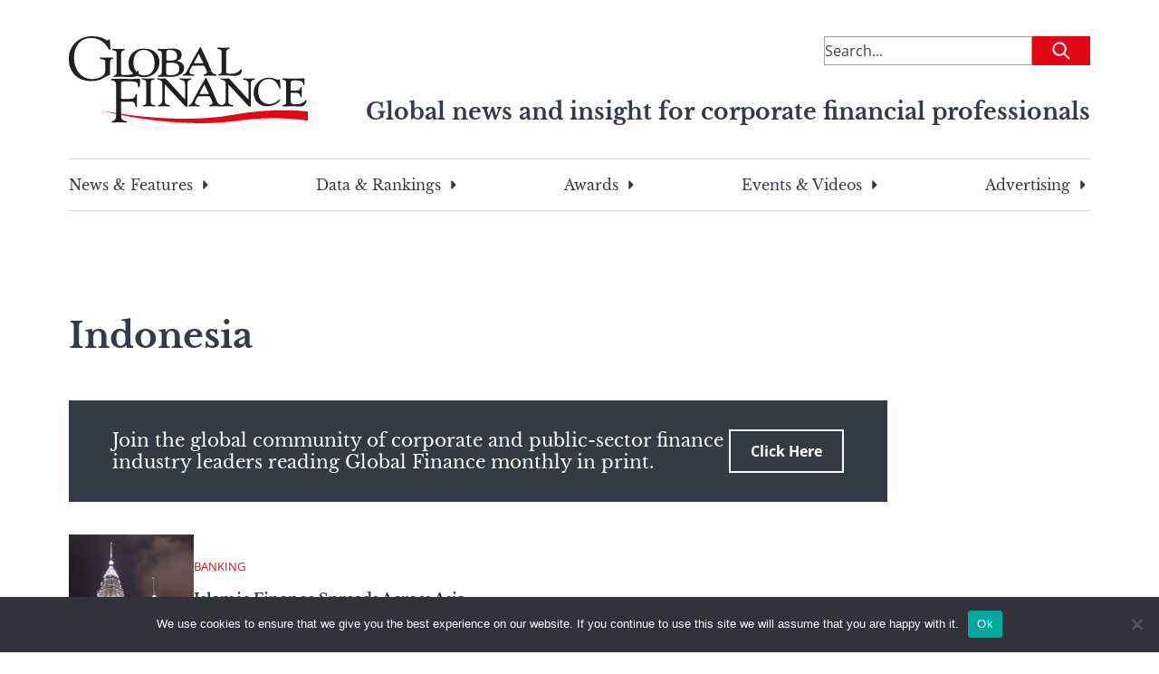

--- FILE ---
content_type: text/html; charset=UTF-8
request_url: https://gfmag.com/countries/indonesia/page/8/
body_size: 23397
content:
<!DOCTYPE html>
<html lang="en-US">

<head>

	<meta charset="UTF-8">
	<meta name="viewport" content="width=device-width, initial-scale=1">
	<link rel="profile" href="https://gmpg.org/xfn/11">
	<link rel="pingback" href="https://gfmag.com/xmlrpc.php">

	<meta name='robots' content='index, follow, max-image-preview:large, max-snippet:-1, max-video-preview:-1' />
	<style>img:is([sizes="auto" i], [sizes^="auto," i]) { contain-intrinsic-size: 3000px 1500px }</style>
		<style>
		.site-header{--tw-bg-opacity:1;background-color:rgb(255 255 255/var(--tw-bg-opacity));padding-left:1.5rem;padding-right:1.5rem;padding-top:1rem}@media (min-width:900px){.site-header{padding:2.5rem 1rem}}.site-header .site-header-content-inner-wrapper{display:flex;justify-content:space-between}.site-header .site-header-content-inner-wrapper h6{color:var(--wp--preset--color--secondary-500);text-align:right}.site-header>.site-header-content{margin-left:auto;margin-right:auto;padding-left:1.5rem;padding-right:1.5rem;width:100%}@media (min-width:100%){.site-header>.site-header-content{max-width:100%}}@media (min-width:1128px){.site-header>.site-header-content{max-width:1128px;padding-left:0;padding-right:0}}.site-header>.site-header-content{padding-left:0;padding-right:0;position:relative}@media (min-width:900px){.site-header>.site-header-content{margin-bottom:2rem}}.site-header .site-description{text-decoration-line:none;width:66.666667%}.site-header .site-branding{width:25%}.site-header .site-branding a{text-decoration-line:none}.site-header .site-branding .custom-logo{max-width:100%;width:110px}@media (min-width:900px){.site-header .site-branding .custom-logo{width:264px}}.site-header .site-tag-line-wrapper{display:flex;justify-content:flex-end;margin-top:1rem;text-align:center}@media (max-width:900px){.site-header .site-tag-line-wrapper{border-bottom-width:1px;border-top-width:1px}}@media (min-width:900px){.site-header .site-tag-line-wrapper{margin-top:-2rem;text-align:right}}.site-header .site-tag-line-wrapper .site-tag-line-content{width:100%}@media (min-width:900px){.site-header .site-tag-line-wrapper .site-tag-line-content{width:75%}}.site-header .site-tag-line-wrapper .site-tag-line-content .site-tagline{color:var(--wp--preset--color--secondary-500);margin-bottom:.25rem;margin-top:.25rem}@media (max-width:900px){.site-header .site-tag-line-wrapper .site-tag-line-content .site-tagline{font-size:1rem;font-weight:400;line-height:1.5rem}}.site-header .site-tag-line-wrapper .site-tag-line-content .site-tagline{font-weight:700}@media (min-width:900px){.site-header .site-tag-line-wrapper .site-tag-line-content .site-tagline{font-size:calc(13.264px + .684vw)}}@media(min-width:1128px){.site-header .site-tag-line-wrapper .site-tag-line-content .site-tagline{font-size:25px}}.header-leaderboard-ad{display:flex;justify-content:center;margin-bottom:1.5rem;margin-top:.5625rem}@media (min-width:900px){.header-leaderboard-ad{margin-bottom:0;margin-top:0}}.header-leaderboard-ad.inner{justify-content:flex-start}.navigation-menu{display:none}@media (min-width:900px){.navigation-menu{display:block}}.navigation-menu .menu{border-bottom-width:1px;border-top-width:1px;display:flex;justify-content:space-between;list-style-type:none;padding-bottom:1rem;padding-top:1rem}.navigation-menu .menu>li{margin-bottom:-10px;padding-bottom:10px}.navigation-menu .menu>li:not(:last-child){margin-right:1rem}.navigation-menu .menu .menu-item{font-family:Libre Baskerville,serif;padding-left:0;padding-right:0}.navigation-menu .menu .menu-item a{color:var(--wp--preset--color--secondary-500);text-decoration-line:none}.navigation-menu .sub-menu{--tw-bg-opacity:1;--tw-shadow:0 1.25rem 1.5625rem -0.3125rem rgba(0,0,0,.1),0 0.625rem 0.625rem -0.3125rem rgba(0,0,0,.04);--tw-shadow-colored:0 1.25rem 1.5625rem -0.3125rem var(--tw-shadow-color),0 0.625rem 0.625rem -0.3125rem var(--tw-shadow-color);background-color:rgb(255 255 255/var(--tw-bg-opacity));border-radius:.125rem;box-shadow:0 0 #0000,0 0 #0000,var(--tw-shadow);box-shadow:var(--tw-ring-offset-shadow,0 0 #0000),var(--tw-ring-shadow,0 0 #0000),var(--tw-shadow);left:-999em;list-style-type:none;margin-top:.625rem;padding:.5rem 1.5rem;position:absolute;top:1.5rem;width:325px;z-index:99999}.navigation-menu .sub-menu li{margin-bottom:.625rem;padding:.5rem 1.5rem;position:relative}.navigation-menu .sub-menu li:after{opacity:0;transition:opacity .3s ease-in-out}.navigation-menu .sub-menu li:after,.navigation-menu .sub-menu li:hover:after{background:#e30613;bottom:0;content:"";height:2px;position:absolute;width:100%}.navigation-menu .sub-menu li:hover:after{opacity:1}.navigation-menu .sub-menu .menu-item-has-children.focus>.sub-menu,.navigation-menu .sub-menu .menu-item-has-children:hover>.sub-menu{left:100%}.menu-item-has-children{position:relative}.menu-item-has-children.focus>.sub-menu,.menu-item-has-children:hover>.sub-menu{left:0}.menu-item-has-children:last-of-type:hover .sub-menu{left:-193px}.menu-item-has-children .caret-right{background:url([data-uri]) 50% 50% no-repeat;background-size:100%;display:block;float:right;height:100%;margin-left:.375rem;transition-duration:.2s;transition-property:all;transition-timing-function:cubic-bezier(.4,0,.2,1);width:1rem}.menu-item-has-children:hover .caret-right{--tw-rotate:90deg;transform:translate(var(--tw-translate-x),var(--tw-translate-y)) rotate(var(--tw-rotate)) skewX(var(--tw-skew-x)) skewY(var(--tw-skew-y)) scaleX(var(--tw-scale-x)) scaleY(var(--tw-scale-y))}.dropdown ul li{width:100%}.dropdown ul a{display:block;min-width:12rem;width:100%}.footer-navigation .menu{margin-left:auto;margin-right:auto;padding-left:1.5rem;padding-right:1.5rem;width:100%}@media (min-width:100%){.footer-navigation .menu{max-width:100%}}@media (min-width:1128px){.footer-navigation .menu{max-width:1128px;padding-left:0;padding-right:0}}.footer-navigation .menu{display:block}@media (min-width:900px){.footer-navigation .menu{display:flex}}.mobile-menu{font-family:Libre Baskerville,serif}.mobile-menu,.mobile-menu a{color:var(--wp--preset--color--secondary-500)}.mobile-menu a{text-decoration-line:none}.mobile-menu a:visited{color:var(--wp--preset--color--secondary-400)}.mobile-menu>li{font-weight:700;margin-bottom:1.5rem}.mobile-menu .menu-item a{align-items:center;display:flex}.mobile-menu .sub-menu{display:none;margin-bottom:0;margin-left:1rem;margin-top:1.5rem}.mobile-menu .sub-menu>.menu-item{font-weight:400;margin-bottom:2.5rem}.mobile-menu .sub-menu .menu-item a{--tw-text-opacity:1;color:rgb(0 0 0/var(--tw-text-opacity))}.mobile-menu .sub-menu.is-visible{display:block;opacity:1;visibility:visible}.mobile-menu .menu-item-has-children.is-visible{max-height:8000px}.mobile-menu .menu-item-has-children.is-visible .parent-indicator.caret-down:after{--tw-rotate:90deg;transform:translate(var(--tw-translate-x),var(--tw-translate-y)) rotate(var(--tw-rotate)) skewX(var(--tw-skew-x)) skewY(var(--tw-skew-y)) scaleX(var(--tw-scale-x)) scaleY(var(--tw-scale-y))}.mobile-menu .menu-item-has-children .menu-item-has-children:last-of-type .menu-item-has-children.is-visible{margin-bottom:0}.mobile-menu .menu-item-has-children .menu-item-has-children .parent-indicator{--tw-rotate:0deg;transform:translate(var(--tw-translate-x),var(--tw-translate-y)) rotate(var(--tw-rotate)) skewX(var(--tw-skew-x)) skewY(var(--tw-skew-y)) scaleX(var(--tw-scale-x)) scaleY(var(--tw-scale-y))}.mobile-menu .menu-item-has-children .menu-item-has-children.is-visible:last-of-type{margin-bottom:0}.mobile-menu .menu-item-has-children .menu-item-has-children.is-visible .parent-indicator{--tw-rotate:180deg;transform:translate(var(--tw-translate-x),var(--tw-translate-y)) rotate(var(--tw-rotate)) skewX(var(--tw-skew-x)) skewY(var(--tw-skew-y)) scaleX(var(--tw-scale-x)) scaleY(var(--tw-scale-y))}.mobile-menu .menu-item-has-children .menu-item-has-children .menu-item-has-children .parent-indicator{--tw-rotate:0deg;transform:translate(var(--tw-translate-x),var(--tw-translate-y)) rotate(var(--tw-rotate)) skewX(var(--tw-skew-x)) skewY(var(--tw-skew-y)) scaleX(var(--tw-scale-x)) scaleY(var(--tw-scale-y))}.mobile-menu .menu-item-has-children .menu-item-has-children .menu-item-has-children.is-visible .parent-indicator{--tw-rotate:180deg;transform:translate(var(--tw-translate-x),var(--tw-translate-y)) rotate(var(--tw-rotate)) skewX(var(--tw-skew-x)) skewY(var(--tw-skew-y)) scaleX(var(--tw-scale-x)) scaleY(var(--tw-scale-y))}.mobile-menu .parent-indicator{display:inline-block;float:none;height:2rem;margin-left:.25rem;padding:0;position:relative;width:2rem}.mobile-menu .parent-indicator:hover{background-color:transparent}.mobile-menu .parent-indicator:focus{border-width:0}.mobile-menu .parent-indicator.caret-down:after{--tw-content:"";background-image:url([data-uri]);background-position:50%;background-repeat:no-repeat;background-size:contain;content:var(--tw-content);height:1rem;left:.375rem;position:absolute;top:.5rem;width:1rem}	</style>
				<link rel="preload" href="https://s44650.pcdn.co/wp-content/uploads/2023/04/gmf-logo.svg" as="image">
			<link rel="preload" href="https://s44650.pcdn.co/wp-content/themes/global-finance/build/index.css?ver=1.0.0" as="style">
	<link rel="preload" href="https://s44650.pcdn.co/wp-content/themes/global-finance/build/index.js?ver=1.0.0" as="script">
	
	<!-- This site is optimized with the Yoast SEO Premium plugin v26.7 (Yoast SEO v26.7) - https://yoast.com/wordpress/plugins/seo/ -->
	<title>Indonesia Archives | Page 8 of 26 | Global Finance Magazine</title><link rel="preload" as="image" href="https://s44650.pcdn.co/wp-content/uploads/2023/04/gmf-logo.svg" fetchpriority="high">
	<link rel="canonical" href="https://gfmag.com/countries/indonesia/page/8/" />
	<link rel="prev" href="https://gfmag.com/countries/indonesia/page/7/" />
	<link rel="next" href="https://gfmag.com/countries/indonesia/page/9/" />
	<meta property="og:locale" content="en_US" />
	<meta property="og:type" content="article" />
	<meta property="og:title" content="Indonesia Archives" />
	<meta property="og:description" content="Indonesia" />
	<meta property="og:url" content="https://gfmag.com/countries/indonesia/" />
	<meta property="og:site_name" content="Global Finance Magazine" />
	<meta property="og:image" content="https://s44650.pcdn.co/wp-content/uploads/2023/03/global-finance-logo.png" />
	<meta property="og:image:width" content="920" />
	<meta property="og:image:height" content="500" />
	<meta property="og:image:type" content="image/png" />
	<meta name="twitter:card" content="summary_large_image" />
	<script type="application/ld+json" class="yoast-schema-graph">{"@context":"https://schema.org","@graph":[{"@type":"CollectionPage","@id":"https://gfmag.com/countries/indonesia/","url":"https://gfmag.com/countries/indonesia/page/8/","name":"Indonesia Archives | Page 8 of 26 | Global Finance Magazine","isPartOf":{"@id":"https://gfmag.com/#website"},"primaryImageOfPage":{"@id":"https://gfmag.com/countries/indonesia/page/8/#primaryimage"},"image":{"@id":"https://gfmag.com/countries/indonesia/page/8/#primaryimage"},"thumbnailUrl":"https://s44650.pcdn.co/wp-content/uploads/2023/07/image-from-islamic-finance-spreads-across-asia-1-1403443013.jpg","breadcrumb":{"@id":"https://gfmag.com/countries/indonesia/page/8/#breadcrumb"},"inLanguage":"en-US"},{"@type":"ImageObject","inLanguage":"en-US","@id":"https://gfmag.com/countries/indonesia/page/8/#primaryimage","url":"https://s44650.pcdn.co/wp-content/uploads/2023/07/image-from-islamic-finance-spreads-across-asia-1-1403443013.jpg","contentUrl":"https://s44650.pcdn.co/wp-content/uploads/2023/07/image-from-islamic-finance-spreads-across-asia-1-1403443013.jpg","width":300,"height":411},{"@type":"BreadcrumbList","@id":"https://gfmag.com/countries/indonesia/page/8/#breadcrumb","itemListElement":[{"@type":"ListItem","position":1,"name":"Home","item":"https://gfmag.com/"},{"@type":"ListItem","position":2,"name":"Indonesia"}]},{"@type":"WebSite","@id":"https://gfmag.com/#website","url":"https://gfmag.com/","name":"Global Finance Magazine","description":"Global news and insight for corporate financial professionals","publisher":{"@id":"https://gfmag.com/#organization"},"potentialAction":[{"@type":"SearchAction","target":{"@type":"EntryPoint","urlTemplate":"https://gfmag.com/?s={search_term_string}"},"query-input":{"@type":"PropertyValueSpecification","valueRequired":true,"valueName":"search_term_string"}}],"inLanguage":"en-US"},{"@type":"Organization","@id":"https://gfmag.com/#organization","name":"Global Finance Magazine","url":"https://gfmag.com/","logo":{"@type":"ImageObject","inLanguage":"en-US","@id":"https://gfmag.com/#/schema/logo/image/","url":"https://s44650.pcdn.co/wp-content/uploads/2023/03/global-finance-logo.png","contentUrl":"https://s44650.pcdn.co/wp-content/uploads/2023/03/global-finance-logo.png","width":920,"height":500,"caption":"Global Finance Magazine"},"image":{"@id":"https://gfmag.com/#/schema/logo/image/"}}]}</script>
	<!-- / Yoast SEO Premium plugin. -->


<link rel='dns-prefetch' href='//static.addtoany.com' />
<link rel='dns-prefetch' href='//www.googletagmanager.com' />
<link rel='dns-prefetch' href='//pagead2.googlesyndication.com' />

<link rel="alternate" type="application/rss+xml" title="Global Finance Magazine &raquo; Feed" href="https://gfmag.com/feed/" />
<link rel="alternate" type="application/rss+xml" title="Global Finance Magazine &raquo; Comments Feed" href="https://gfmag.com/comments/feed/" />
<link rel="alternate" type="application/rss+xml" title="Global Finance Magazine &raquo; Indonesia Countries Feed" href="https://gfmag.com/countries/indonesia/feed/" />
<link rel='stylesheet' id='wp-block-library-css' href='https://s44650.pcdn.co/wp-includes/css/dist/block-library/style.min.css?ver=6.8.3' type='text/css' media='all' />
<style id='co-authors-plus-coauthors-style-inline-css' type='text/css'>
.wp-block-co-authors-plus-coauthors.is-layout-flow [class*=wp-block-co-authors-plus]{display:inline}

</style>
<style id='co-authors-plus-avatar-style-inline-css' type='text/css'>
.wp-block-co-authors-plus-avatar :where(img){height:auto;max-width:100%;vertical-align:bottom}.wp-block-co-authors-plus-coauthors.is-layout-flow .wp-block-co-authors-plus-avatar :where(img){vertical-align:middle}.wp-block-co-authors-plus-avatar:is(.alignleft,.alignright){display:table}.wp-block-co-authors-plus-avatar.aligncenter{display:table;margin-inline:auto}

</style>
<style id='co-authors-plus-image-style-inline-css' type='text/css'>
.wp-block-co-authors-plus-image{margin-bottom:0}.wp-block-co-authors-plus-image :where(img){height:auto;max-width:100%;vertical-align:bottom}.wp-block-co-authors-plus-coauthors.is-layout-flow .wp-block-co-authors-plus-image :where(img){vertical-align:middle}.wp-block-co-authors-plus-image:is(.alignfull,.alignwide) :where(img){width:100%}.wp-block-co-authors-plus-image:is(.alignleft,.alignright){display:table}.wp-block-co-authors-plus-image.aligncenter{display:table;margin-inline:auto}

</style>
<style id='search-meter-recent-searches-style-inline-css' type='text/css'>
.wp-block-search-meter-recent-searches>h2{margin-block-end:0;margin-block-start:0}.wp-block-search-meter-recent-searches>ul{list-style:none;padding-left:0}

</style>
<style id='search-meter-popular-searches-style-inline-css' type='text/css'>
.wp-block-search-meter-popular-searches>h2{margin-block-end:0;margin-block-start:0}.wp-block-search-meter-popular-searches>ul{list-style:none;padding-left:0}

</style>
<style id='global-styles-inline-css' type='text/css'>
:root{--wp--preset--aspect-ratio--square: 1;--wp--preset--aspect-ratio--4-3: 4/3;--wp--preset--aspect-ratio--3-4: 3/4;--wp--preset--aspect-ratio--3-2: 3/2;--wp--preset--aspect-ratio--2-3: 2/3;--wp--preset--aspect-ratio--16-9: 16/9;--wp--preset--aspect-ratio--9-16: 9/16;--wp--preset--color--black: #000000;--wp--preset--color--cyan-bluish-gray: #abb8c3;--wp--preset--color--white: #ffffff;--wp--preset--color--pale-pink: #f78da7;--wp--preset--color--vivid-red: #cf2e2e;--wp--preset--color--luminous-vivid-orange: #ff6900;--wp--preset--color--luminous-vivid-amber: #fcb900;--wp--preset--color--light-green-cyan: #7bdcb5;--wp--preset--color--vivid-green-cyan: #00d084;--wp--preset--color--pale-cyan-blue: #8ed1fc;--wp--preset--color--vivid-cyan-blue: #0693e3;--wp--preset--color--vivid-purple: #9b51e0;--wp--preset--color--gray-50: #F7F7F7;--wp--preset--color--gray-100: #ECECEC;--wp--preset--color--gray-200: #D8D8D8;--wp--preset--color--gray-300: #C5C5C5;--wp--preset--color--gray-400: #B1B1B1;--wp--preset--color--gray-500: #9E9E9E;--wp--preset--color--gray-600: #7E7E7E;--wp--preset--color--gray-700: #5F5F5F;--wp--preset--color--gray-800: #3F3F3F;--wp--preset--color--gray-900: #202020;--wp--preset--color--primary-100: #F9CDD0;--wp--preset--color--primary-200: #F49BA1;--wp--preset--color--primary-300: #EE6A71;--wp--preset--color--primary-400: #E93842;--wp--preset--color--primary-500: #E30613;--wp--preset--color--primary-600: #B6050F;--wp--preset--color--primary-700: #88040B;--wp--preset--color--primary-800: #5B0208;--wp--preset--color--primary-900: #2D0104;--wp--preset--color--secondary-100: #D7D8DA;--wp--preset--color--secondary-200: #AEB0B5;--wp--preset--color--secondary-300: #868991;--wp--preset--color--secondary-400: #5D616C;--wp--preset--color--secondary-500: #353A47;--wp--preset--color--secondary-600: #2A2E39;--wp--preset--color--secondary-700: #20232B;--wp--preset--color--secondary-800: #15171C;--wp--preset--color--secondary-900: #0B0C0E;--wp--preset--color--economic-500: #295264;--wp--preset--color--awards-500: #54414E;--wp--preset--color--error-100: #F9D0D9;--wp--preset--color--error-200: #F2A2B3;--wp--preset--color--error-300: #EC738E;--wp--preset--color--error-400: #E54568;--wp--preset--color--error-500: #DF1642;--wp--preset--color--error-600: #B21235;--wp--preset--color--error-700: #860D28;--wp--preset--color--error-800: #59091A;--wp--preset--color--error-900: #2D040D;--wp--preset--color--success-100: #D1EEDD;--wp--preset--color--success-200: #A3DDBC;--wp--preset--color--success-300: #74CB9A;--wp--preset--color--success-400: #46BA79;--wp--preset--color--success-500: #DF1642;--wp--preset--color--success-600: #138746;--wp--preset--color--success-700: #0E6534;--wp--preset--color--success-800: #0A4423;--wp--preset--color--success-900: #052211;--wp--preset--color--warning-100: #FFF1D7;--wp--preset--color--warning-200: #FFE4AF;--wp--preset--color--warning-300: #FFD688;--wp--preset--color--warning-400: #FFC960;--wp--preset--color--warning-500: #FFBB38;--wp--preset--color--warning-600: #CC962D;--wp--preset--color--warning-700: #997022;--wp--preset--color--warning-800: #664B16;--wp--preset--color--warning-900: #33250B;--wp--preset--gradient--vivid-cyan-blue-to-vivid-purple: linear-gradient(135deg,rgba(6,147,227,1) 0%,rgb(155,81,224) 100%);--wp--preset--gradient--light-green-cyan-to-vivid-green-cyan: linear-gradient(135deg,rgb(122,220,180) 0%,rgb(0,208,130) 100%);--wp--preset--gradient--luminous-vivid-amber-to-luminous-vivid-orange: linear-gradient(135deg,rgba(252,185,0,1) 0%,rgba(255,105,0,1) 100%);--wp--preset--gradient--luminous-vivid-orange-to-vivid-red: linear-gradient(135deg,rgba(255,105,0,1) 0%,rgb(207,46,46) 100%);--wp--preset--gradient--very-light-gray-to-cyan-bluish-gray: linear-gradient(135deg,rgb(238,238,238) 0%,rgb(169,184,195) 100%);--wp--preset--gradient--cool-to-warm-spectrum: linear-gradient(135deg,rgb(74,234,220) 0%,rgb(151,120,209) 20%,rgb(207,42,186) 40%,rgb(238,44,130) 60%,rgb(251,105,98) 80%,rgb(254,248,76) 100%);--wp--preset--gradient--blush-light-purple: linear-gradient(135deg,rgb(255,206,236) 0%,rgb(152,150,240) 100%);--wp--preset--gradient--blush-bordeaux: linear-gradient(135deg,rgb(254,205,165) 0%,rgb(254,45,45) 50%,rgb(107,0,62) 100%);--wp--preset--gradient--luminous-dusk: linear-gradient(135deg,rgb(255,203,112) 0%,rgb(199,81,192) 50%,rgb(65,88,208) 100%);--wp--preset--gradient--pale-ocean: linear-gradient(135deg,rgb(255,245,203) 0%,rgb(182,227,212) 50%,rgb(51,167,181) 100%);--wp--preset--gradient--electric-grass: linear-gradient(135deg,rgb(202,248,128) 0%,rgb(113,206,126) 100%);--wp--preset--gradient--midnight: linear-gradient(135deg,rgb(2,3,129) 0%,rgb(40,116,252) 100%);--wp--preset--font-size--small: 13px;--wp--preset--font-size--medium: 20px;--wp--preset--font-size--large: 36px;--wp--preset--font-size--x-large: 42px;--wp--preset--font-size--normal: 16px;--wp--preset--font-size--huge: 50px;--wp--preset--spacing--20: 0.44rem;--wp--preset--spacing--30: 0.67rem;--wp--preset--spacing--40: 1rem;--wp--preset--spacing--50: 1.5rem;--wp--preset--spacing--60: 2.25rem;--wp--preset--spacing--70: 3.38rem;--wp--preset--spacing--80: 5.06rem;--wp--preset--shadow--natural: 6px 6px 9px rgba(0, 0, 0, 0.2);--wp--preset--shadow--deep: 12px 12px 50px rgba(0, 0, 0, 0.4);--wp--preset--shadow--sharp: 6px 6px 0px rgba(0, 0, 0, 0.2);--wp--preset--shadow--outlined: 6px 6px 0px -3px rgba(255, 255, 255, 1), 6px 6px rgba(0, 0, 0, 1);--wp--preset--shadow--crisp: 6px 6px 0px rgba(0, 0, 0, 1);}:root { --wp--style--global--content-size: 1128px;--wp--style--global--wide-size: 1128px; }:where(body) { margin: 0; }.wp-site-blocks > .alignleft { float: left; margin-right: 2em; }.wp-site-blocks > .alignright { float: right; margin-left: 2em; }.wp-site-blocks > .aligncenter { justify-content: center; margin-left: auto; margin-right: auto; }:where(.is-layout-flex){gap: 0.5em;}:where(.is-layout-grid){gap: 0.5em;}.is-layout-flow > .alignleft{float: left;margin-inline-start: 0;margin-inline-end: 2em;}.is-layout-flow > .alignright{float: right;margin-inline-start: 2em;margin-inline-end: 0;}.is-layout-flow > .aligncenter{margin-left: auto !important;margin-right: auto !important;}.is-layout-constrained > .alignleft{float: left;margin-inline-start: 0;margin-inline-end: 2em;}.is-layout-constrained > .alignright{float: right;margin-inline-start: 2em;margin-inline-end: 0;}.is-layout-constrained > .aligncenter{margin-left: auto !important;margin-right: auto !important;}.is-layout-constrained > :where(:not(.alignleft):not(.alignright):not(.alignfull)){max-width: var(--wp--style--global--content-size);margin-left: auto !important;margin-right: auto !important;}.is-layout-constrained > .alignwide{max-width: var(--wp--style--global--wide-size);}body .is-layout-flex{display: flex;}.is-layout-flex{flex-wrap: wrap;align-items: center;}.is-layout-flex > :is(*, div){margin: 0;}body .is-layout-grid{display: grid;}.is-layout-grid > :is(*, div){margin: 0;}body{padding-top: 0px;padding-right: 0px;padding-bottom: 0px;padding-left: 0px;}a:where(:not(.wp-element-button)){text-decoration: underline;}:root :where(.wp-element-button, .wp-block-button__link){background-color: #32373c;border-width: 0;color: #fff;font-family: inherit;font-size: inherit;line-height: inherit;padding: calc(0.667em + 2px) calc(1.333em + 2px);text-decoration: none;}.has-black-color{color: var(--wp--preset--color--black) !important;}.has-cyan-bluish-gray-color{color: var(--wp--preset--color--cyan-bluish-gray) !important;}.has-white-color{color: var(--wp--preset--color--white) !important;}.has-pale-pink-color{color: var(--wp--preset--color--pale-pink) !important;}.has-vivid-red-color{color: var(--wp--preset--color--vivid-red) !important;}.has-luminous-vivid-orange-color{color: var(--wp--preset--color--luminous-vivid-orange) !important;}.has-luminous-vivid-amber-color{color: var(--wp--preset--color--luminous-vivid-amber) !important;}.has-light-green-cyan-color{color: var(--wp--preset--color--light-green-cyan) !important;}.has-vivid-green-cyan-color{color: var(--wp--preset--color--vivid-green-cyan) !important;}.has-pale-cyan-blue-color{color: var(--wp--preset--color--pale-cyan-blue) !important;}.has-vivid-cyan-blue-color{color: var(--wp--preset--color--vivid-cyan-blue) !important;}.has-vivid-purple-color{color: var(--wp--preset--color--vivid-purple) !important;}.has-gray-50-color{color: var(--wp--preset--color--gray-50) !important;}.has-gray-100-color{color: var(--wp--preset--color--gray-100) !important;}.has-gray-200-color{color: var(--wp--preset--color--gray-200) !important;}.has-gray-300-color{color: var(--wp--preset--color--gray-300) !important;}.has-gray-400-color{color: var(--wp--preset--color--gray-400) !important;}.has-gray-500-color{color: var(--wp--preset--color--gray-500) !important;}.has-gray-600-color{color: var(--wp--preset--color--gray-600) !important;}.has-gray-700-color{color: var(--wp--preset--color--gray-700) !important;}.has-gray-800-color{color: var(--wp--preset--color--gray-800) !important;}.has-gray-900-color{color: var(--wp--preset--color--gray-900) !important;}.has-primary-100-color{color: var(--wp--preset--color--primary-100) !important;}.has-primary-200-color{color: var(--wp--preset--color--primary-200) !important;}.has-primary-300-color{color: var(--wp--preset--color--primary-300) !important;}.has-primary-400-color{color: var(--wp--preset--color--primary-400) !important;}.has-primary-500-color{color: var(--wp--preset--color--primary-500) !important;}.has-primary-600-color{color: var(--wp--preset--color--primary-600) !important;}.has-primary-700-color{color: var(--wp--preset--color--primary-700) !important;}.has-primary-800-color{color: var(--wp--preset--color--primary-800) !important;}.has-primary-900-color{color: var(--wp--preset--color--primary-900) !important;}.has-secondary-100-color{color: var(--wp--preset--color--secondary-100) !important;}.has-secondary-200-color{color: var(--wp--preset--color--secondary-200) !important;}.has-secondary-300-color{color: var(--wp--preset--color--secondary-300) !important;}.has-secondary-400-color{color: var(--wp--preset--color--secondary-400) !important;}.has-secondary-500-color{color: var(--wp--preset--color--secondary-500) !important;}.has-secondary-600-color{color: var(--wp--preset--color--secondary-600) !important;}.has-secondary-700-color{color: var(--wp--preset--color--secondary-700) !important;}.has-secondary-800-color{color: var(--wp--preset--color--secondary-800) !important;}.has-secondary-900-color{color: var(--wp--preset--color--secondary-900) !important;}.has-economic-500-color{color: var(--wp--preset--color--economic-500) !important;}.has-awards-500-color{color: var(--wp--preset--color--awards-500) !important;}.has-error-100-color{color: var(--wp--preset--color--error-100) !important;}.has-error-200-color{color: var(--wp--preset--color--error-200) !important;}.has-error-300-color{color: var(--wp--preset--color--error-300) !important;}.has-error-400-color{color: var(--wp--preset--color--error-400) !important;}.has-error-500-color{color: var(--wp--preset--color--error-500) !important;}.has-error-600-color{color: var(--wp--preset--color--error-600) !important;}.has-error-700-color{color: var(--wp--preset--color--error-700) !important;}.has-error-800-color{color: var(--wp--preset--color--error-800) !important;}.has-error-900-color{color: var(--wp--preset--color--error-900) !important;}.has-success-100-color{color: var(--wp--preset--color--success-100) !important;}.has-success-200-color{color: var(--wp--preset--color--success-200) !important;}.has-success-300-color{color: var(--wp--preset--color--success-300) !important;}.has-success-400-color{color: var(--wp--preset--color--success-400) !important;}.has-success-500-color{color: var(--wp--preset--color--success-500) !important;}.has-success-600-color{color: var(--wp--preset--color--success-600) !important;}.has-success-700-color{color: var(--wp--preset--color--success-700) !important;}.has-success-800-color{color: var(--wp--preset--color--success-800) !important;}.has-success-900-color{color: var(--wp--preset--color--success-900) !important;}.has-warning-100-color{color: var(--wp--preset--color--warning-100) !important;}.has-warning-200-color{color: var(--wp--preset--color--warning-200) !important;}.has-warning-300-color{color: var(--wp--preset--color--warning-300) !important;}.has-warning-400-color{color: var(--wp--preset--color--warning-400) !important;}.has-warning-500-color{color: var(--wp--preset--color--warning-500) !important;}.has-warning-600-color{color: var(--wp--preset--color--warning-600) !important;}.has-warning-700-color{color: var(--wp--preset--color--warning-700) !important;}.has-warning-800-color{color: var(--wp--preset--color--warning-800) !important;}.has-warning-900-color{color: var(--wp--preset--color--warning-900) !important;}.has-black-background-color{background-color: var(--wp--preset--color--black) !important;}.has-cyan-bluish-gray-background-color{background-color: var(--wp--preset--color--cyan-bluish-gray) !important;}.has-white-background-color{background-color: var(--wp--preset--color--white) !important;}.has-pale-pink-background-color{background-color: var(--wp--preset--color--pale-pink) !important;}.has-vivid-red-background-color{background-color: var(--wp--preset--color--vivid-red) !important;}.has-luminous-vivid-orange-background-color{background-color: var(--wp--preset--color--luminous-vivid-orange) !important;}.has-luminous-vivid-amber-background-color{background-color: var(--wp--preset--color--luminous-vivid-amber) !important;}.has-light-green-cyan-background-color{background-color: var(--wp--preset--color--light-green-cyan) !important;}.has-vivid-green-cyan-background-color{background-color: var(--wp--preset--color--vivid-green-cyan) !important;}.has-pale-cyan-blue-background-color{background-color: var(--wp--preset--color--pale-cyan-blue) !important;}.has-vivid-cyan-blue-background-color{background-color: var(--wp--preset--color--vivid-cyan-blue) !important;}.has-vivid-purple-background-color{background-color: var(--wp--preset--color--vivid-purple) !important;}.has-gray-50-background-color{background-color: var(--wp--preset--color--gray-50) !important;}.has-gray-100-background-color{background-color: var(--wp--preset--color--gray-100) !important;}.has-gray-200-background-color{background-color: var(--wp--preset--color--gray-200) !important;}.has-gray-300-background-color{background-color: var(--wp--preset--color--gray-300) !important;}.has-gray-400-background-color{background-color: var(--wp--preset--color--gray-400) !important;}.has-gray-500-background-color{background-color: var(--wp--preset--color--gray-500) !important;}.has-gray-600-background-color{background-color: var(--wp--preset--color--gray-600) !important;}.has-gray-700-background-color{background-color: var(--wp--preset--color--gray-700) !important;}.has-gray-800-background-color{background-color: var(--wp--preset--color--gray-800) !important;}.has-gray-900-background-color{background-color: var(--wp--preset--color--gray-900) !important;}.has-primary-100-background-color{background-color: var(--wp--preset--color--primary-100) !important;}.has-primary-200-background-color{background-color: var(--wp--preset--color--primary-200) !important;}.has-primary-300-background-color{background-color: var(--wp--preset--color--primary-300) !important;}.has-primary-400-background-color{background-color: var(--wp--preset--color--primary-400) !important;}.has-primary-500-background-color{background-color: var(--wp--preset--color--primary-500) !important;}.has-primary-600-background-color{background-color: var(--wp--preset--color--primary-600) !important;}.has-primary-700-background-color{background-color: var(--wp--preset--color--primary-700) !important;}.has-primary-800-background-color{background-color: var(--wp--preset--color--primary-800) !important;}.has-primary-900-background-color{background-color: var(--wp--preset--color--primary-900) !important;}.has-secondary-100-background-color{background-color: var(--wp--preset--color--secondary-100) !important;}.has-secondary-200-background-color{background-color: var(--wp--preset--color--secondary-200) !important;}.has-secondary-300-background-color{background-color: var(--wp--preset--color--secondary-300) !important;}.has-secondary-400-background-color{background-color: var(--wp--preset--color--secondary-400) !important;}.has-secondary-500-background-color{background-color: var(--wp--preset--color--secondary-500) !important;}.has-secondary-600-background-color{background-color: var(--wp--preset--color--secondary-600) !important;}.has-secondary-700-background-color{background-color: var(--wp--preset--color--secondary-700) !important;}.has-secondary-800-background-color{background-color: var(--wp--preset--color--secondary-800) !important;}.has-secondary-900-background-color{background-color: var(--wp--preset--color--secondary-900) !important;}.has-economic-500-background-color{background-color: var(--wp--preset--color--economic-500) !important;}.has-awards-500-background-color{background-color: var(--wp--preset--color--awards-500) !important;}.has-error-100-background-color{background-color: var(--wp--preset--color--error-100) !important;}.has-error-200-background-color{background-color: var(--wp--preset--color--error-200) !important;}.has-error-300-background-color{background-color: var(--wp--preset--color--error-300) !important;}.has-error-400-background-color{background-color: var(--wp--preset--color--error-400) !important;}.has-error-500-background-color{background-color: var(--wp--preset--color--error-500) !important;}.has-error-600-background-color{background-color: var(--wp--preset--color--error-600) !important;}.has-error-700-background-color{background-color: var(--wp--preset--color--error-700) !important;}.has-error-800-background-color{background-color: var(--wp--preset--color--error-800) !important;}.has-error-900-background-color{background-color: var(--wp--preset--color--error-900) !important;}.has-success-100-background-color{background-color: var(--wp--preset--color--success-100) !important;}.has-success-200-background-color{background-color: var(--wp--preset--color--success-200) !important;}.has-success-300-background-color{background-color: var(--wp--preset--color--success-300) !important;}.has-success-400-background-color{background-color: var(--wp--preset--color--success-400) !important;}.has-success-500-background-color{background-color: var(--wp--preset--color--success-500) !important;}.has-success-600-background-color{background-color: var(--wp--preset--color--success-600) !important;}.has-success-700-background-color{background-color: var(--wp--preset--color--success-700) !important;}.has-success-800-background-color{background-color: var(--wp--preset--color--success-800) !important;}.has-success-900-background-color{background-color: var(--wp--preset--color--success-900) !important;}.has-warning-100-background-color{background-color: var(--wp--preset--color--warning-100) !important;}.has-warning-200-background-color{background-color: var(--wp--preset--color--warning-200) !important;}.has-warning-300-background-color{background-color: var(--wp--preset--color--warning-300) !important;}.has-warning-400-background-color{background-color: var(--wp--preset--color--warning-400) !important;}.has-warning-500-background-color{background-color: var(--wp--preset--color--warning-500) !important;}.has-warning-600-background-color{background-color: var(--wp--preset--color--warning-600) !important;}.has-warning-700-background-color{background-color: var(--wp--preset--color--warning-700) !important;}.has-warning-800-background-color{background-color: var(--wp--preset--color--warning-800) !important;}.has-warning-900-background-color{background-color: var(--wp--preset--color--warning-900) !important;}.has-black-border-color{border-color: var(--wp--preset--color--black) !important;}.has-cyan-bluish-gray-border-color{border-color: var(--wp--preset--color--cyan-bluish-gray) !important;}.has-white-border-color{border-color: var(--wp--preset--color--white) !important;}.has-pale-pink-border-color{border-color: var(--wp--preset--color--pale-pink) !important;}.has-vivid-red-border-color{border-color: var(--wp--preset--color--vivid-red) !important;}.has-luminous-vivid-orange-border-color{border-color: var(--wp--preset--color--luminous-vivid-orange) !important;}.has-luminous-vivid-amber-border-color{border-color: var(--wp--preset--color--luminous-vivid-amber) !important;}.has-light-green-cyan-border-color{border-color: var(--wp--preset--color--light-green-cyan) !important;}.has-vivid-green-cyan-border-color{border-color: var(--wp--preset--color--vivid-green-cyan) !important;}.has-pale-cyan-blue-border-color{border-color: var(--wp--preset--color--pale-cyan-blue) !important;}.has-vivid-cyan-blue-border-color{border-color: var(--wp--preset--color--vivid-cyan-blue) !important;}.has-vivid-purple-border-color{border-color: var(--wp--preset--color--vivid-purple) !important;}.has-gray-50-border-color{border-color: var(--wp--preset--color--gray-50) !important;}.has-gray-100-border-color{border-color: var(--wp--preset--color--gray-100) !important;}.has-gray-200-border-color{border-color: var(--wp--preset--color--gray-200) !important;}.has-gray-300-border-color{border-color: var(--wp--preset--color--gray-300) !important;}.has-gray-400-border-color{border-color: var(--wp--preset--color--gray-400) !important;}.has-gray-500-border-color{border-color: var(--wp--preset--color--gray-500) !important;}.has-gray-600-border-color{border-color: var(--wp--preset--color--gray-600) !important;}.has-gray-700-border-color{border-color: var(--wp--preset--color--gray-700) !important;}.has-gray-800-border-color{border-color: var(--wp--preset--color--gray-800) !important;}.has-gray-900-border-color{border-color: var(--wp--preset--color--gray-900) !important;}.has-primary-100-border-color{border-color: var(--wp--preset--color--primary-100) !important;}.has-primary-200-border-color{border-color: var(--wp--preset--color--primary-200) !important;}.has-primary-300-border-color{border-color: var(--wp--preset--color--primary-300) !important;}.has-primary-400-border-color{border-color: var(--wp--preset--color--primary-400) !important;}.has-primary-500-border-color{border-color: var(--wp--preset--color--primary-500) !important;}.has-primary-600-border-color{border-color: var(--wp--preset--color--primary-600) !important;}.has-primary-700-border-color{border-color: var(--wp--preset--color--primary-700) !important;}.has-primary-800-border-color{border-color: var(--wp--preset--color--primary-800) !important;}.has-primary-900-border-color{border-color: var(--wp--preset--color--primary-900) !important;}.has-secondary-100-border-color{border-color: var(--wp--preset--color--secondary-100) !important;}.has-secondary-200-border-color{border-color: var(--wp--preset--color--secondary-200) !important;}.has-secondary-300-border-color{border-color: var(--wp--preset--color--secondary-300) !important;}.has-secondary-400-border-color{border-color: var(--wp--preset--color--secondary-400) !important;}.has-secondary-500-border-color{border-color: var(--wp--preset--color--secondary-500) !important;}.has-secondary-600-border-color{border-color: var(--wp--preset--color--secondary-600) !important;}.has-secondary-700-border-color{border-color: var(--wp--preset--color--secondary-700) !important;}.has-secondary-800-border-color{border-color: var(--wp--preset--color--secondary-800) !important;}.has-secondary-900-border-color{border-color: var(--wp--preset--color--secondary-900) !important;}.has-economic-500-border-color{border-color: var(--wp--preset--color--economic-500) !important;}.has-awards-500-border-color{border-color: var(--wp--preset--color--awards-500) !important;}.has-error-100-border-color{border-color: var(--wp--preset--color--error-100) !important;}.has-error-200-border-color{border-color: var(--wp--preset--color--error-200) !important;}.has-error-300-border-color{border-color: var(--wp--preset--color--error-300) !important;}.has-error-400-border-color{border-color: var(--wp--preset--color--error-400) !important;}.has-error-500-border-color{border-color: var(--wp--preset--color--error-500) !important;}.has-error-600-border-color{border-color: var(--wp--preset--color--error-600) !important;}.has-error-700-border-color{border-color: var(--wp--preset--color--error-700) !important;}.has-error-800-border-color{border-color: var(--wp--preset--color--error-800) !important;}.has-error-900-border-color{border-color: var(--wp--preset--color--error-900) !important;}.has-success-100-border-color{border-color: var(--wp--preset--color--success-100) !important;}.has-success-200-border-color{border-color: var(--wp--preset--color--success-200) !important;}.has-success-300-border-color{border-color: var(--wp--preset--color--success-300) !important;}.has-success-400-border-color{border-color: var(--wp--preset--color--success-400) !important;}.has-success-500-border-color{border-color: var(--wp--preset--color--success-500) !important;}.has-success-600-border-color{border-color: var(--wp--preset--color--success-600) !important;}.has-success-700-border-color{border-color: var(--wp--preset--color--success-700) !important;}.has-success-800-border-color{border-color: var(--wp--preset--color--success-800) !important;}.has-success-900-border-color{border-color: var(--wp--preset--color--success-900) !important;}.has-warning-100-border-color{border-color: var(--wp--preset--color--warning-100) !important;}.has-warning-200-border-color{border-color: var(--wp--preset--color--warning-200) !important;}.has-warning-300-border-color{border-color: var(--wp--preset--color--warning-300) !important;}.has-warning-400-border-color{border-color: var(--wp--preset--color--warning-400) !important;}.has-warning-500-border-color{border-color: var(--wp--preset--color--warning-500) !important;}.has-warning-600-border-color{border-color: var(--wp--preset--color--warning-600) !important;}.has-warning-700-border-color{border-color: var(--wp--preset--color--warning-700) !important;}.has-warning-800-border-color{border-color: var(--wp--preset--color--warning-800) !important;}.has-warning-900-border-color{border-color: var(--wp--preset--color--warning-900) !important;}.has-vivid-cyan-blue-to-vivid-purple-gradient-background{background: var(--wp--preset--gradient--vivid-cyan-blue-to-vivid-purple) !important;}.has-light-green-cyan-to-vivid-green-cyan-gradient-background{background: var(--wp--preset--gradient--light-green-cyan-to-vivid-green-cyan) !important;}.has-luminous-vivid-amber-to-luminous-vivid-orange-gradient-background{background: var(--wp--preset--gradient--luminous-vivid-amber-to-luminous-vivid-orange) !important;}.has-luminous-vivid-orange-to-vivid-red-gradient-background{background: var(--wp--preset--gradient--luminous-vivid-orange-to-vivid-red) !important;}.has-very-light-gray-to-cyan-bluish-gray-gradient-background{background: var(--wp--preset--gradient--very-light-gray-to-cyan-bluish-gray) !important;}.has-cool-to-warm-spectrum-gradient-background{background: var(--wp--preset--gradient--cool-to-warm-spectrum) !important;}.has-blush-light-purple-gradient-background{background: var(--wp--preset--gradient--blush-light-purple) !important;}.has-blush-bordeaux-gradient-background{background: var(--wp--preset--gradient--blush-bordeaux) !important;}.has-luminous-dusk-gradient-background{background: var(--wp--preset--gradient--luminous-dusk) !important;}.has-pale-ocean-gradient-background{background: var(--wp--preset--gradient--pale-ocean) !important;}.has-electric-grass-gradient-background{background: var(--wp--preset--gradient--electric-grass) !important;}.has-midnight-gradient-background{background: var(--wp--preset--gradient--midnight) !important;}.has-small-font-size{font-size: var(--wp--preset--font-size--small) !important;}.has-medium-font-size{font-size: var(--wp--preset--font-size--medium) !important;}.has-large-font-size{font-size: var(--wp--preset--font-size--large) !important;}.has-x-large-font-size{font-size: var(--wp--preset--font-size--x-large) !important;}.has-normal-font-size{font-size: var(--wp--preset--font-size--normal) !important;}.has-huge-font-size{font-size: var(--wp--preset--font-size--huge) !important;}
:where(.wp-block-post-template.is-layout-flex){gap: 1.25em;}:where(.wp-block-post-template.is-layout-grid){gap: 1.25em;}
:where(.wp-block-columns.is-layout-flex){gap: 2em;}:where(.wp-block-columns.is-layout-grid){gap: 2em;}
:root :where(.wp-block-pullquote){font-size: 1.5em;line-height: 1.6;}
</style>
<link rel='stylesheet' id='cookie-notice-front-css' href='https://s44650.pcdn.co/wp-content/plugins/cookie-notice/css/front.min.css?ver=2.5.11' type='text/css' media='all' />
<link rel='stylesheet' id='gfmag-styles-css' href='https://s44650.pcdn.co/wp-content/themes/global-finance/build/index.css?ver=1717759178' type='text/css' media='all' />
<link rel='stylesheet' id='addtoany-css' href='https://s44650.pcdn.co/wp-content/plugins/add-to-any/addtoany.min.css?ver=1.16' type='text/css' media='all' />
<script type="text/javascript" id="addtoany-core-js-before">
/* <![CDATA[ */
window.a2a_config=window.a2a_config||{};a2a_config.callbacks=[];a2a_config.overlays=[];a2a_config.templates={};
/* ]]> */
</script>
<script type="text/javascript" defer src="https://static.addtoany.com/menu/page.js" id="addtoany-core-js"></script>
<script type="text/javascript" src="https://s44650.pcdn.co/wp-includes/js/jquery/jquery.min.js?ver=3.7.1" id="jquery-core-js"></script>
<script type="text/javascript" defer src="https://s44650.pcdn.co/wp-content/plugins/add-to-any/addtoany.min.js?ver=1.1" id="addtoany-jquery-js"></script>
<script type="text/javascript" id="cookie-notice-front-js-before">
/* <![CDATA[ */
var cnArgs = {"ajaxUrl":"https:\/\/gfmag.com\/wp-admin\/admin-ajax.php","nonce":"11c5f15150","hideEffect":"fade","position":"bottom","onScroll":false,"onScrollOffset":100,"onClick":false,"cookieName":"cookie_notice_accepted","cookieTime":2592000,"cookieTimeRejected":2592000,"globalCookie":false,"redirection":false,"cache":true,"revokeCookies":false,"revokeCookiesOpt":"automatic"};
/* ]]> */
</script>
<script type="text/javascript" src="https://s44650.pcdn.co/wp-content/plugins/cookie-notice/js/front.min.js?ver=2.5.11" id="cookie-notice-front-js"></script>

<!-- Google tag (gtag.js) snippet added by Site Kit -->
<!-- Google Analytics snippet added by Site Kit -->
<script type="text/javascript" src="https://www.googletagmanager.com/gtag/js?id=GT-TWR2FD2" id="google_gtagjs-js" async></script>
<script type="text/javascript" id="google_gtagjs-js-after">
/* <![CDATA[ */
window.dataLayer = window.dataLayer || [];function gtag(){dataLayer.push(arguments);}
gtag("set","linker",{"domains":["gfmag.com"]});
gtag("js", new Date());
gtag("set", "developer_id.dZTNiMT", true);
gtag("config", "GT-TWR2FD2");
/* ]]> */
</script>
<link rel="https://api.w.org/" href="https://gfmag.com/wp-json/" /><link rel="alternate" title="JSON" type="application/json" href="https://gfmag.com/wp-json/wp/v2/countries/76" /><link rel="EditURI" type="application/rsd+xml" title="RSD" href="https://gfmag.com/xmlrpc.php?rsd" />

		<!-- Custom Logo: hide header text -->
		<style id="custom-logo-css" type="text/css">
			.site-title, .site-description {
				position: absolute;
				clip-path: inset(50%);
			}
		</style>
		<meta name="generator" content="Site Kit by Google 1.170.0" /><!-- Stream WordPress user activity plugin v4.1.1 -->

<!-- Google AdSense meta tags added by Site Kit -->
<meta name="google-adsense-platform-account" content="ca-host-pub-2644536267352236">
<meta name="google-adsense-platform-domain" content="sitekit.withgoogle.com">
<!-- End Google AdSense meta tags added by Site Kit -->

<!-- Google Tag Manager snippet added by Site Kit -->
<script type="text/javascript">
/* <![CDATA[ */

			( function( w, d, s, l, i ) {
				w[l] = w[l] || [];
				w[l].push( {'gtm.start': new Date().getTime(), event: 'gtm.js'} );
				var f = d.getElementsByTagName( s )[0],
					j = d.createElement( s ), dl = l != 'dataLayer' ? '&l=' + l : '';
				j.async = true;
				j.src = 'https://www.googletagmanager.com/gtm.js?id=' + i + dl;
				f.parentNode.insertBefore( j, f );
			} )( window, document, 'script', 'dataLayer', 'GTM-KPGHSF' );
			
/* ]]> */
</script>

<!-- End Google Tag Manager snippet added by Site Kit -->

<!-- Google AdSense snippet added by Site Kit -->
<script type="text/javascript" async="async" src="https://pagead2.googlesyndication.com/pagead/js/adsbygoogle.js?client=ca-pub-3860458211880459&amp;host=ca-host-pub-2644536267352236" crossorigin="anonymous"></script>

<!-- End Google AdSense snippet added by Site Kit -->
<link rel="icon" href="https://s44650.pcdn.co/wp-content/uploads/2023/08/favicon-138x138.png" sizes="32x32" />
<link rel="icon" href="https://s44650.pcdn.co/wp-content/uploads/2023/08/favicon.png" sizes="192x192" />
<link rel="apple-touch-icon" href="https://s44650.pcdn.co/wp-content/uploads/2023/08/favicon.png" />
<meta name="msapplication-TileImage" content="https://s44650.pcdn.co/wp-content/uploads/2023/08/favicon.png" />
<!-- Google Tag Manager -->
<script>(function(w,d,s,l,i){w[l]=w[l]||[];w[l].push({'gtm.start':
new Date().getTime(),event:'gtm.js'});var f=d.getElementsByTagName(s)[0],
j=d.createElement(s),dl=l!='dataLayer'?'&l='+l:'';j.async=true;j.src=
'https://www.googletagmanager.com/gtm.js?id='+i+dl;f.parentNode.insertBefore(j,f);
})(window,document,'script','dataLayer','GTM-P4935GWC');</script>
<!-- End Google Tag Manager -->
</head>

<body class="archive paged tax-countries term-indonesia term-76 wp-custom-logo wp-embed-responsive paged-8 wp-theme-global-finance site-wrapper has-sticky cookies-not-set hfeed group-blog no-js">

			<!-- Google Tag Manager (noscript) snippet added by Site Kit -->
		<noscript>
			<iframe src="https://www.googletagmanager.com/ns.html?id=GTM-KPGHSF" height="0" width="0" style="display:none;visibility:hidden"></iframe>
		</noscript>
		<!-- End Google Tag Manager (noscript) snippet added by Site Kit -->
			<!-- Google Tag Manager (noscript) -->
	<noscript><iframe src="https://www.googletagmanager.com/ns.html?id=GTM-P4935GWC"
	height="0" width="0" style="display:none;visibility:hidden"></iframe></noscript>
	<!-- End Google Tag Manager (noscript) -->

	<a class="skip-link screen-reader-text" href="#main">Skip to content</a>

	<header class="site-header container">

		<div class="site-header-content">
			<div class="site-header-content-inner-wrapper">
				<div class="site-branding">

					<a href="https://gfmag.com/" class="custom-logo-link" rel="home"><img fetchpriority="high" src="https://s44650.pcdn.co/wp-content/uploads/2023/04/gmf-logo.svg" class="custom-logo" alt="Global Finance Logo" decoding="async" /></a>
											<p class="site-title"><a href="https://gfmag.com/" rel="home">Global Finance Magazine</a></p>
					
											<p class="site-description">Global news and insight for corporate financial professionals</p>
					
				</div><!-- .site-branding -->
				<div class="site-tag-line">
					<div class="search-container desktop-search-container">
						
<form method="get" class="search-form" action="https://gfmag.com/">
	<label for="search-field-1142648308">
		<span class="screen-reader-text">To search this site, enter a search term</span>
		<input tabindex="0" class="search-field" id="search-field-1142648308" type="text" name="s" value="" aria-required="false" autocomplete="off" placeholder="Search..." />
	</label>
	<button type="submit" id="search-submit-1142648308" class="button button-search" tabindex="-1">
		
	<svg height="24px" width="24px" class="icon search " aria-hidden="true" role="img">
		<title id="title-search-42215">
			search		</title>

		
					<use xlink:href="#search"></use>
		
	</svg>

			<span class="screen-reader-text">Submit</span>
	</button>
</form>
					</div>
					<div class="search-form mobile">
						<button tabindex="0" type="submit" id="search-submit" class="button button-search mobile-search-button" tabindex="-1">
							
	<svg height="24px" width="24px" class="icon search-outline magnifier" aria-hidden="true" role="img">
		<title id="title-search-outline-79443">
			search-outline		</title>

		
					<use xlink:href="#search-outline"></use>
		
	</svg>

	
	<svg height="20px" width="20px" class="icon close-x-magnifier close-x" aria-hidden="true" role="img">
		<title id="title-close-x-magnifier-66944">
			close-x-magnifier		</title>

		
					<use xlink:href="#close-x-magnifier"></use>
		
	</svg>

								<span class="screen-reader-text">Submit</span>
						</button>
					</div>
				</div>
			</div>
			<div class="site-tag-line-wrapper">
				
					<div class="site-tag-line-content">
						<p class="site-tagline h6">
							Global news and insight for corporate financial professionals						</p>
					</div>

							</div>
			<div class="search-container mobile-search-container">
				
<form method="get" class="search-form" action="https://gfmag.com/">
	<label for="search-field-222022708">
		<span class="screen-reader-text">To search this site, enter a search term</span>
		<input tabindex="0" class="search-field" id="search-field-222022708" type="text" name="s" value="" aria-required="false" autocomplete="off" placeholder="Search..." />
	</label>
	<button type="submit" id="search-submit-222022708" class="button button-search" tabindex="-1">
		
	<svg height="24px" width="24px" class="icon search " aria-hidden="true" role="img">
		<title id="title-search-68795">
			search		</title>

		
					<use xlink:href="#search"></use>
		
	</svg>

			<span class="screen-reader-text">Submit</span>
	</button>
</form>
			</div>

							<button type="button" class="off-canvas-open" aria-expanded="false" aria-label="Open Menu"></button>
			
		</div><!-- .site-header-content -->

		<nav id="site-navigation" class="main-navigation navigation-menu" aria-label="Main Navigation">
			<ul id="primary-menu" class="menu dropdown container"><li id="menu-item-5090" class="menu-item menu-item-type-custom menu-item-object-custom menu-item-has-children menu-item-5090"><a href="#">News &#038; Features</a>
<ul class="sub-menu">
	<li id="menu-item-60812" class="menu-item menu-item-type-taxonomy menu-item-object-category menu-item-60812"><a href="https://gfmag.com/capital-raising-corporate-finance/">Capital Raising &amp; Corporate Finance</a></li>
	<li id="menu-item-60815" class="menu-item menu-item-type-taxonomy menu-item-object-category menu-item-60815"><a href="https://gfmag.com/transaction-banking/">Transaction Banking</a></li>
	<li id="menu-item-19936" class="menu-item menu-item-type-taxonomy menu-item-object-category menu-item-19936"><a href="https://gfmag.com/economics-policy-regulation/">Economics, Policy &amp; Regulation</a></li>
	<li id="menu-item-60293" class="menu-item menu-item-type-taxonomy menu-item-object-category menu-item-60293"><a href="https://gfmag.com/emerging-frontier-markets/">Emerging &amp; Frontier Markets</a></li>
	<li id="menu-item-60174" class="menu-item menu-item-type-taxonomy menu-item-object-category menu-item-60174"><a href="https://gfmag.com/sustainable-finance/">Sustainable Finance</a></li>
	<li id="menu-item-63054" class="menu-item menu-item-type-taxonomy menu-item-object-category menu-item-63054"><a href="https://gfmag.com/technology/">Technology</a></li>
	<li id="menu-item-19934" class="menu-item menu-item-type-taxonomy menu-item-object-category menu-item-19934"><a href="https://gfmag.com/banking/">Banking</a></li>
	<li id="menu-item-72389" class="menu-item menu-item-type-taxonomy menu-item-object-category menu-item-72389"><a href="https://gfmag.com/private-credit/">Private Credit</a></li>
	<li id="menu-item-70051" class="menu-item menu-item-type-taxonomy menu-item-object-category menu-item-70051"><a href="https://gfmag.com/insurance/">Insurance</a></li>
	<li id="menu-item-60176" class="menu-item menu-item-type-taxonomy menu-item-object-category menu-item-60176"><a href="https://gfmag.com/executive-interviews/">Executive Interviews</a></li>
	<li id="menu-item-66249" class="menu-item menu-item-type-post_type menu-item-object-page menu-item-66249"><a href="https://gfmag.com/digital-editions-homepage/">Digital Editions</a></li>
	<li id="menu-item-60860" class="menu-item menu-item-type-post_type menu-item-object-page current_page_parent menu-item-60860"><a href="https://gfmag.com/articles/">News &#038; Features Archive</a></li>
</ul>
</li>
<li id="menu-item-5094" class="menu-item menu-item-type-custom menu-item-object-custom menu-item-has-children menu-item-5094"><a href="#">Data &#038; Rankings</a>
<ul class="sub-menu">
	<li id="menu-item-60314" class="menu-item menu-item-type-taxonomy menu-item-object-awards-ranking menu-item-60314"><a href="https://gfmag.com/awards-ranking/safest-banks/">Safest Banks</a></li>
	<li id="menu-item-19932" class="menu-item menu-item-type-taxonomy menu-item-object-category menu-item-19932"><a href="https://gfmag.com/data/economic-data/">Economic Data &#038; Rankings</a></li>
	<li id="menu-item-19933" class="menu-item menu-item-type-taxonomy menu-item-object-category menu-item-19933"><a href="https://gfmag.com/data/non-economic-data/">Non-Economic Data &#038; Rankings</a></li>
	<li id="menu-item-20123" class="menu-item menu-item-type-post_type menu-item-object-page menu-item-20123"><a href="https://gfmag.com/countries/">Country Economic Data</a></li>
</ul>
</li>
<li id="menu-item-62412" class="menu-item menu-item-type-taxonomy menu-item-object-category menu-item-has-children menu-item-62412"><a href="https://gfmag.com/award/">Awards</a>
<ul class="sub-menu">
	<li id="menu-item-65129" class="menu-item menu-item-type-taxonomy menu-item-object-category menu-item-65129"><a href="https://gfmag.com/award/award-winners/">Award Winners</a></li>
	<li id="menu-item-62956" class="menu-item menu-item-type-taxonomy menu-item-object-category menu-item-62956"><a href="https://gfmag.com/award/winner-insights/">Winner Insights</a></li>
	<li id="menu-item-62955" class="menu-item menu-item-type-taxonomy menu-item-object-category menu-item-62955"><a href="https://gfmag.com/award/winner-announcements/">Winner Announcements</a></li>
	<li id="menu-item-63415" class="menu-item menu-item-type-post_type menu-item-object-page menu-item-63415"><a href="https://gfmag.com/enter-our-awards/">Our Awards and How to Enter</a></li>
	<li id="menu-item-71681" class="menu-item menu-item-type-post_type menu-item-object-page menu-item-71681"><a href="https://gfmag.com/awards-calendar/">Awards and Recognition Calendar</a></li>
</ul>
</li>
<li id="menu-item-5098" class="menu-item menu-item-type-custom menu-item-object-custom menu-item-has-children menu-item-5098"><a href="#">Events &#038; Videos</a>
<ul class="sub-menu">
	<li id="menu-item-19938" class="menu-item menu-item-type-taxonomy menu-item-object-category menu-item-19938"><a href="https://gfmag.com/media/videos/">Editorial Videos</a></li>
	<li id="menu-item-62642" class="menu-item menu-item-type-taxonomy menu-item-object-category menu-item-62642"><a href="https://gfmag.com/media/expert-perspectives-media/">Expert Perspectives</a></li>
	<li id="menu-item-65646" class="menu-item menu-item-type-custom menu-item-object-custom menu-item-65646"><a href="https://gfmag.com/award/award-ceremonies/">Award Ceremonies and Events</a></li>
</ul>
</li>
<li id="menu-item-5100" class="menu-item menu-item-type-custom menu-item-object-custom menu-item-has-children menu-item-5100"><a href="#">Advertising</a>
<ul class="sub-menu">
	<li id="menu-item-60862" class="menu-item menu-item-type-taxonomy menu-item-object-category menu-item-60862"><a href="https://gfmag.com/sponsored-content/">Sponsored Content</a></li>
	<li id="menu-item-60178" class="menu-item menu-item-type-post_type menu-item-object-page menu-item-60178"><a href="https://gfmag.com/editorial-calendar/">2026 Editorial Calendar Information Page</a></li>
	<li id="menu-item-60179" class="menu-item menu-item-type-post_type menu-item-object-page menu-item-60179"><a href="https://gfmag.com/media-kit-request-form/">Media Kit</a></li>
	<li id="menu-item-60182" class="menu-item menu-item-type-post_type menu-item-object-page menu-item-60182"><a href="https://gfmag.com/contact-us/">Contact Us</a></li>
</ul>
</li>
</ul>		</nav><!-- #site-navigation-->

	</header><!-- .site-header-->

	<div class="header-leaderboard-ad container">			<!-- Ad Banner header script --><script async src="https://securepubads.g.doubleclick.net/tag/js/gpt.js"></script>
<script>
  window.googletag = window.googletag || {cmd: []};
  googletag.cmd.push(function() {
    googletag.defineSlot('/1011674/NEWStyle1TopLeaderboard', [[320, 50], [970, 250], [728, 90], [970, 90], [320, 100]], 'div-gpt-ad-1701856849946-0').addService(googletag.pubads());
    googletag.pubads().enableSingleRequest();
    googletag.enableServices();
  });
</script>		<!-- /1011674/NEWStyle1TopLeaderboard -->
<div id='div-gpt-ad-1701856849946-0' style='min-width: 320px; min-height: 50px;'>
  <script>
    googletag.cmd.push(function() { googletag.display('div-gpt-ad-1701856849946-0'); });
  </script>
</div>		</div>
<main id="main" class="site-main">

	<header class="page-header">
		<h1 class="page-title">Indonesia</h1>	</header><!-- .page-header -->

		<div class="group">
	<div class="cta">
		<p>Join the global community of corporate and public-sector finance industry leaders reading Global Finance monthly in print. </p>
		<a
			class="button outline-white"
			href="https://app.frevvo.com/frevvo/web/tn/stamats.com/u/35cdd5e9-7bbe-45a3-ba7b-89597d3acaa6/app/_IxvuIG0jEe6irPfE3_cVHw/formtype/_1XOv8BE9Ee6Sgd18XvMUeg/popupform"
						target="_blank"
					>
			Click Here		</a>
	</div>

	
<article id="post-53237" class="card image-square layout-horizontal post-53237 post type-post status-publish format-standard has-post-thumbnail hentry category-banking category-capital-raising-corporate-finance category-emerging-frontier-markets category-features region-asia-pacific countries-bangladesh countries-brunei countries-china countries-hong-kong countries-indonesia countries-japan countries-malaysia countries-pakistan countries-saudi-arabia countries-singapore countries-taiwan">

 <a class="card-image"
    href="https://gfmag.com/features/islamic-finance-spreads-across-asia/" >
    <img width="300" height="411" src="https://s44650.pcdn.co/wp-content/uploads/2023/07/image-from-islamic-finance-spreads-across-asia-1-1403443013.jpg" class="attachment-medium_large size-medium_large wp-post-image" alt="" decoding="async" fetchpriority="high" srcset="https://s44650.pcdn.co/wp-content/uploads/2023/07/image-from-islamic-finance-spreads-across-asia-1-1403443013.jpg 300w, https://s44650.pcdn.co/wp-content/uploads/2023/07/image-from-islamic-finance-spreads-across-asia-1-1403443013-219x300.jpg 219w, https://s44650.pcdn.co/wp-content/uploads/2023/07/image-from-islamic-finance-spreads-across-asia-1-1403443013-126x173.jpg 126w, https://s44650.pcdn.co/wp-content/uploads/2023/07/image-from-islamic-finance-spreads-across-asia-1-1403443013-253x346.jpg 253w, https://s44650.pcdn.co/wp-content/uploads/2023/07/image-from-islamic-finance-spreads-across-asia-1-1403443013-148x203.jpg 148w" sizes="(max-width: 300px) 100vw, 300px" />    </a>   

	<div class="card-content">

		
					<p class="card-cat-label">Banking</p>
		
		<h2 class="card-title">
			<a
				class="card-title"
				href="https://gfmag.com/features/islamic-finance-spreads-across-asia/"
			>
				Islamic Finance Spreads Across Asia			</a>
		</h2>

					<div class="card-excerpt">
				CROSSING ASIA&#039;S FRONTIERS &nbsp; By Michael Shari &nbsp; As banks and regional hubs throw their weight behind Islamic finance, shariah-compliant products are crossing not just national borders but also product lines in Asia. &nbsp; Photo Credits: MANZRUSSAL I / Shutterstock.com ...			</div>
		
	</div>
</article>

<article id="post-53268" class="card image-square layout-horizontal post-53268 post type-post status-publish format-standard has-post-thumbnail hentry category-capital-raising-corporate-finance category-emerging-frontier-markets category-news region-asia-pacific region-latin-america region-western-europe countries-brazil countries-china countries-germany countries-greece countries-india countries-indonesia countries-japan countries-malaysia countries-thailand">

 <a class="card-image"
    href="https://gfmag.com/emerging-frontier-markets/cover-searching-for-global-demand/" >
    <img width="300" height="226" src="https://s44650.pcdn.co/wp-content/uploads/2023/07/image-from-cover-searching-for-global-demand-1-1403356893.jpg" class="attachment-medium_large size-medium_large wp-post-image" alt="" decoding="async" srcset="https://s44650.pcdn.co/wp-content/uploads/2023/07/image-from-cover-searching-for-global-demand-1-1403356893.jpg 300w, https://s44650.pcdn.co/wp-content/uploads/2023/07/image-from-cover-searching-for-global-demand-1-1403356893-230x173.jpg 230w, https://s44650.pcdn.co/wp-content/uploads/2023/07/image-from-cover-searching-for-global-demand-1-1403356893-269x203.jpg 269w" sizes="(max-width: 300px) 100vw, 300px" />    </a>   

	<div class="card-content">

		
					<p class="card-cat-label">Capital Raising &amp; Corporate Finance</p>
		
		<h2 class="card-title">
			<a
				class="card-title"
				href="https://gfmag.com/emerging-frontier-markets/cover-searching-for-global-demand/"
			>
				Cover: Searching for Global Demand			</a>
		</h2>

					<div class="card-excerpt">
				DEMAND WHERE WILL IT COME FROM? &nbsp; By Laurence Neville &nbsp; The worldwide call for public, private and corporate debt reduction raises the question of where spending and demand will come from going forward. Particularly now, as emerging markets stars&mdash;such ...			</div>
		
	</div>
</article>

<article id="post-53331" class="card image-square layout-horizontal post-53331 post type-post status-publish format-standard has-post-thumbnail hentry category-country-report category-data category-emerging-frontier-markets region-asia-pacific countries-china countries-hong-kong countries-indonesia countries-malaysia countries-singapore countries-south-korea countries-taiwan countries-the-philippines">

 <a class="card-image"
    href="https://gfmag.com/country-report/taiwan-seeks-new-growth-opportunities/" >
    <img width="300" height="665" src="https://s44650.pcdn.co/wp-content/uploads/2023/07/image-from-taiwan-seeks-new-growth-opportunities-1-1403462079.jpg" class="attachment-medium_large size-medium_large wp-post-image" alt="" decoding="async" srcset="https://s44650.pcdn.co/wp-content/uploads/2023/07/image-from-taiwan-seeks-new-growth-opportunities-1-1403462079.jpg 300w, https://s44650.pcdn.co/wp-content/uploads/2023/07/image-from-taiwan-seeks-new-growth-opportunities-1-1403462079-135x300.jpg 135w, https://s44650.pcdn.co/wp-content/uploads/2023/07/image-from-taiwan-seeks-new-growth-opportunities-1-1403462079-78x173.jpg 78w, https://s44650.pcdn.co/wp-content/uploads/2023/07/image-from-taiwan-seeks-new-growth-opportunities-1-1403462079-156x346.jpg 156w, https://s44650.pcdn.co/wp-content/uploads/2023/07/image-from-taiwan-seeks-new-growth-opportunities-1-1403462079-92x203.jpg 92w" sizes="(max-width: 300px) 100vw, 300px" />    </a>   

	<div class="card-content">

		
					<p class="card-cat-label">Country Report</p>
		
		<h2 class="card-title">
			<a
				class="card-title"
				href="https://gfmag.com/country-report/taiwan-seeks-new-growth-opportunities/"
			>
				Taiwan Seeks New Growth Opportunities			</a>
		</h2>

					<div class="card-excerpt">
				THE TIES THAT BIND &nbsp; By Arthur Clennam &nbsp; Economic forces are subtly improving prospects for Taiwanese companies seeking new markets in China. &nbsp; An ancient folk story from Taiwan goes something like this: A frog lives for years in ...			</div>
		
	</div>
</article>
<div class="sidebar-ad">			<!-- Ad Banner header script --><script async src="https://securepubads.g.doubleclick.net/tag/js/gpt.js"></script>
<script>
  window.googletag = window.googletag || {cmd: []};
  googletag.cmd.push(function() {
    googletag.defineSlot('/1011674/rightMPU', [[160, 600], [300, 250]], 'div-gpt-ad-1698326994511-0').addService(googletag.pubads());
    googletag.pubads().enableSingleRequest();
    googletag.enableServices();
  });
</script>		<!-- /1011674/rightMPU -->
<div id='div-gpt-ad-1698326994511-0' style='min-width: 160px; min-height: 250px;'>
  <script>
    googletag.cmd.push(function() { googletag.display('div-gpt-ad-1698326994511-0'); });
  </script>
</div>		</div>
<article id="post-53341" class="card image-square layout-horizontal post-53341 post type-post status-publish format-standard has-post-thumbnail hentry category-capital-raising-corporate-finance category-supplement region-asia-pacific region-latin-america countries-brazil countries-canada countries-china countries-hong-kong countries-india countries-indonesia countries-singapore countries-spain countries-thailand">

 <a class="card-image"
    href="https://gfmag.com/supplement/treasury-a-cash-management-asialatin-america-trade-new-frontiers/" >
    <img width="150" height="175" src="https://s44650.pcdn.co/wp-content/uploads/2023/07/image-from-treasury-cash-management-asialatin-1403463627.jpg" class="attachment-medium_large size-medium_large wp-post-image" alt="" decoding="async" loading="lazy" srcset="https://s44650.pcdn.co/wp-content/uploads/2023/07/image-from-treasury-cash-management-asialatin-1403463627.jpg 150w, https://s44650.pcdn.co/wp-content/uploads/2023/07/image-from-treasury-cash-management-asialatin-1403463627-148x173.jpg 148w" sizes="auto, (max-width: 150px) 100vw, 150px" />    </a>   

	<div class="card-content">

		
					<p class="card-cat-label">Capital Raising &amp; Corporate Finance</p>
		
		<h2 class="card-title">
			<a
				class="card-title"
				href="https://gfmag.com/supplement/treasury-a-cash-management-asialatin-america-trade-new-frontiers/"
			>
				Treasury &#038; Cash Management: Asia—Latin America Trade Builds New Frontiers			</a>
		</h2>

					<div class="card-excerpt">
				EXPEDITING GROWTH &nbsp; By Anita Hawser &nbsp; Trade flows between Latin America and Asia are growing at a phenomenal pace. An increasing number and variety of banks and other agencies are providing liquidity and trade finance solutions to nurture these ...			</div>
		
	</div>
</article>
</div><div class="header-leaderboard-ad inner ">			<!-- Ad Banner header script --><script async src="https://securepubads.g.doubleclick.net/tag/js/gpt.js"></script>
<script>
  window.googletag = window.googletag || {cmd: []};
  googletag.cmd.push(function() {
    googletag.defineSlot('/1011674/BottomLeaderboard', [[320, 100], [320, 50], [970, 250], [970, 90], [728, 90]], 'div-gpt-ad-1695309191077-0').addService(googletag.pubads());
    googletag.pubads().enableSingleRequest();
    googletag.enableServices();
  });
</script>		<!-- /1011674/BottomLeaderboard -->
<div id='div-gpt-ad-1695309191077-0' style='min-width: 320px; min-height: 50px;'>
  <script>
    googletag.cmd.push(function() { googletag.display('div-gpt-ad-1695309191077-0'); });
  </script>
</div>		</div><div class="group odd">
<article id="post-53391" class="card image-square layout-horizontal post-53391 post type-post status-publish format-standard has-post-thumbnail hentry category-award-winners category-award category-banking countries-algeria countries-angola countries-argentina countries-australia countries-bahrain countries-bangladesh countries-belarus countries-brazil countries-canada countries-chile countries-china countries-colombia countries-ecuador countries-ethiopia countries-hungary countries-india countries-indonesia countries-israel countries-japan countries-jordan countries-kazakhstan countries-kenya countries-kuwait countries-lebanon countries-malaysia countries-mexico countries-morocco countries-new-zealand countries-niger countries-nigeria countries-norway countries-peru countries-poland countries-qatar countries-russia countries-saudi-arabia countries-singapore countries-south-africa countries-south-korea countries-sri-lanka countries-sweden countries-switzerland countries-taiwan countries-thailand countries-the-czech-republic countries-the-philippines countries-the-united-arab-emirates countries-the-united-kingdom countries-the-united-states countries-turkey countries-ukraine countries-vietnam">

 <a class="card-image"
    href="https://gfmag.com/award/award-winners/worlds-top-central-bankers2012/" >
    <img width="150" height="193" src="https://s44650.pcdn.co/wp-content/uploads/2023/07/image-from-worlds-top-central-bankers-2012-1-1403464874.png" class="attachment-medium_large size-medium_large wp-post-image" alt="" decoding="async" loading="lazy" srcset="https://s44650.pcdn.co/wp-content/uploads/2023/07/image-from-worlds-top-central-bankers-2012-1-1403464874.png 150w, https://s44650.pcdn.co/wp-content/uploads/2023/07/image-from-worlds-top-central-bankers-2012-1-1403464874-134x173.png 134w" sizes="auto, (max-width: 150px) 100vw, 150px" />    </a>   

	<div class="card-content">

		
					<p class="card-cat-label">Award Winners</p>
		
		<h2 class="card-title">
			<a
				class="card-title"
				href="https://gfmag.com/award/award-winners/worlds-top-central-bankers2012/"
			>
				WORLD&#8217;S TOP CENTRAL BANKERS 2012			</a>
		</h2>

					<div class="card-excerpt">
				Global Finance Magazine Grades theWorld&#8217;s Top Central Bankers 2012 New York, August 23, 2012 &#8211; Global Finance magazine has named...			</div>
		
	</div>
</article>

<article id="post-53412" class="card image-square layout-horizontal post-53412 post type-post status-publish format-standard has-post-thumbnail hentry category-award-winners category-award category-banking region-asia-pacific countries-australia countries-bangladesh countries-brunei countries-china countries-hong-kong countries-india countries-indonesia countries-japan countries-malaysia countries-new-zealand countries-pakistan countries-singapore countries-south-korea countries-sri-lanka countries-taiwan countries-thailand countries-the-philippines countries-vietnam">

 <a class="card-image"
    href="https://gfmag.com/award/award-winners/worlds-best-corporateinstitutional-internet-banks-in-asia/" >
    <img width="150" height="193" src="https://s44650.pcdn.co/wp-content/uploads/2023/07/image-from-worlds-best-corporateinstitutional-in-1403464668.jpg" class="attachment-medium_large size-medium_large wp-post-image" alt="" decoding="async" loading="lazy" srcset="https://s44650.pcdn.co/wp-content/uploads/2023/07/image-from-worlds-best-corporateinstitutional-in-1403464668.jpg 150w, https://s44650.pcdn.co/wp-content/uploads/2023/07/image-from-worlds-best-corporateinstitutional-in-1403464668-134x173.jpg 134w" sizes="auto, (max-width: 150px) 100vw, 150px" />    </a>   

	<div class="card-content">

		
					<p class="card-cat-label">Award Winners</p>
		
		<h2 class="card-title">
			<a
				class="card-title"
				href="https://gfmag.com/award/award-winners/worlds-best-corporateinstitutional-internet-banks-in-asia/"
			>
				WORLD&#8217;S BEST CORPORATE/INSTITUTIONAL INTERNET BANKS IN ASIA 2012			</a>
		</h2>

					<div class="card-excerpt">
				Global Finance names the 2012 World&#8217;s Best Corporate/Institutional Internet Banks inAsia NEW YORK, July 27, 2012 Global Finance has announced...			</div>
		
	</div>
</article>
<div class="sidebar-ad">			<!-- Ad Banner header script --><script async src="https://securepubads.g.doubleclick.net/tag/js/gpt.js"></script>
<script>
  window.googletag = window.googletag || {cmd: []};
  googletag.cmd.push(function() {
    googletag.defineSlot('/1011674/rightMPU', [[300, 250], [160, 600]], 'div-gpt-ad-1715770356992-0').addService(googletag.pubads());
    googletag.pubads().enableSingleRequest();
    googletag.enableServices();
  });
</script>		<!-- /1011674/rightMPU -->
<div id='div-gpt-ad-1715770356992-0' style='min-width: 160px; min-height: 250px;'>
  <script>
    googletag.cmd.push(function() { googletag.display('div-gpt-ad-1715770356992-0'); });
  </script>
</div>		</div>
<article id="post-53425" class="card image-square layout-horizontal post-53425 post type-post status-publish format-standard has-post-thumbnail hentry category-award-winners category-award category-banking region-asia-pacific countries-australia countries-brunei countries-china countries-hong-kong countries-india countries-indonesia countries-japan countries-malaysia countries-pakistan countries-singapore countries-south-korea countries-sri-lanka countries-taiwan countries-thailand countries-the-philippines countries-vietnam">

 <a class="card-image"
    href="https://gfmag.com/award/award-winners/worlds-best-consumer-internet-banks-in-asia-2012/" >
    <img width="150" height="193" src="https://s44650.pcdn.co/wp-content/uploads/2023/07/image-from-worlds-best-consumer-internet-banks-in-1403464666.jpg" class="attachment-medium_large size-medium_large wp-post-image" alt="" decoding="async" loading="lazy" srcset="https://s44650.pcdn.co/wp-content/uploads/2023/07/image-from-worlds-best-consumer-internet-banks-in-1403464666.jpg 150w, https://s44650.pcdn.co/wp-content/uploads/2023/07/image-from-worlds-best-consumer-internet-banks-in-1403464666-134x173.jpg 134w" sizes="auto, (max-width: 150px) 100vw, 150px" />    </a>   

	<div class="card-content">

		
					<p class="card-cat-label">Award Winners</p>
		
		<h2 class="card-title">
			<a
				class="card-title"
				href="https://gfmag.com/award/award-winners/worlds-best-consumer-internet-banks-in-asia-2012/"
			>
				WORLD&#8217;S BEST CONSUMER INTERNET BANKS IN ASIA 2012			</a>
		</h2>

					<div class="card-excerpt">
				Global Finance names the 2012 World&#8217;s Best Consumer Internet Banks in Asia NEW YORK, July 20, 2012 Global Finance has...			</div>
		
	</div>
</article>

<article id="post-53463" class="card image-square layout-horizontal post-53463 post type-post status-publish format-standard has-post-thumbnail hentry category-capital-raising-corporate-finance category-features countries-indonesia countries-malaysia countries-singapore countries-south-korea countries-thailand countries-the-philippines">

 <a class="card-image"
    href="https://gfmag.com/features/kqgl6n-foreign-exchange/" >
    <img width="300" height="220" src="https://s44650.pcdn.co/wp-content/uploads/2023/07/image-from-looking-back-moving-forward-foreign-e-1403443878.jpg" class="attachment-medium_large size-medium_large wp-post-image" alt="" decoding="async" loading="lazy" srcset="https://s44650.pcdn.co/wp-content/uploads/2023/07/image-from-looking-back-moving-forward-foreign-e-1403443878.jpg 300w, https://s44650.pcdn.co/wp-content/uploads/2023/07/image-from-looking-back-moving-forward-foreign-e-1403443878-236x173.jpg 236w, https://s44650.pcdn.co/wp-content/uploads/2023/07/image-from-looking-back-moving-forward-foreign-e-1403443878-277x203.jpg 277w" sizes="auto, (max-width: 300px) 100vw, 300px" />    </a>   

	<div class="card-content">

		
					<p class="card-cat-label">Capital Raising &amp; Corporate Finance</p>
		
		<h2 class="card-title">
			<a
				class="card-title"
				href="https://gfmag.com/features/kqgl6n-foreign-exchange/"
			>
				Looking Back, Moving Forward: Foreign Exchange			</a>
		</h2>

					<div class="card-excerpt">
				CURRENCY CRISES AND CURRENCY WARS &nbsp; By&nbsp;Gordon Platt &nbsp; FX has withstood many crises, including speculative attacks on the British pound, the Mexican peso crisis, the Thai baht crisis and, more recently, a euro under strain and a potential threat ...			</div>
		
	</div>
</article>
</div><div class="header-leaderboard-ad inner ">			<!-- Ad Banner header script --><script async src="https://securepubads.g.doubleclick.net/tag/js/gpt.js"></script>
<script>
  window.googletag = window.googletag || {cmd: []};
  googletag.cmd.push(function() {
    googletag.defineSlot('/1011674/BottomLeaderboard', [[320, 50], [320, 100], [970, 90], [728, 90], [970, 250]], 'div-gpt-ad-1698869459542-0').addService(googletag.pubads());
    googletag.pubads().enableSingleRequest();
    googletag.enableServices();
  });
</script>		<!-- /1011674/BottomLeaderboard -->
<div id='div-gpt-ad-1698869459542-0' style='min-width: 320px; min-height: 50px;'>
  <script>
    googletag.cmd.push(function() { googletag.display('div-gpt-ad-1698869459542-0'); });
  </script>
</div>		</div><div class="group">
<article id="post-53503" class="card image-square layout-horizontal post-53503 post type-post status-publish format-standard has-post-thumbnail hentry category-economics-policy-regulation category-emerging-frontier-markets category-features countries-brazil countries-china countries-germany countries-hong-kong countries-india countries-indonesia countries-iraq countries-japan countries-kenya countries-south-africa countries-sweden countries-thailand">

 <a class="card-image"
    href="https://gfmag.com/features/top-25-lists-25-events-that-rocked-the-world/" >
    <img width="300" height="357" src="https://s44650.pcdn.co/wp-content/uploads/2023/07/image-from-top-25-lists-25-events-that-rocked-the-1403463152.png" class="attachment-medium_large size-medium_large wp-post-image" alt="" decoding="async" loading="lazy" srcset="https://s44650.pcdn.co/wp-content/uploads/2023/07/image-from-top-25-lists-25-events-that-rocked-the-1403463152.png 300w, https://s44650.pcdn.co/wp-content/uploads/2023/07/image-from-top-25-lists-25-events-that-rocked-the-1403463152-252x300.png 252w, https://s44650.pcdn.co/wp-content/uploads/2023/07/image-from-top-25-lists-25-events-that-rocked-the-1403463152-145x173.png 145w, https://s44650.pcdn.co/wp-content/uploads/2023/07/image-from-top-25-lists-25-events-that-rocked-the-1403463152-291x346.png 291w, https://s44650.pcdn.co/wp-content/uploads/2023/07/image-from-top-25-lists-25-events-that-rocked-the-1403463152-171x203.png 171w" sizes="auto, (max-width: 300px) 100vw, 300px" />    </a>   

	<div class="card-content">

		
					<p class="card-cat-label">Economics, Policy &amp; Regulation</p>
		
		<h2 class="card-title">
			<a
				class="card-title"
				href="https://gfmag.com/features/top-25-lists-25-events-that-rocked-the-world/"
			>
				Top 25 Lists: 25 Events That Rocked The World			</a>
		</h2>

					<div class="card-excerpt">
				REVOLUTION &nbsp; By&nbsp;Laurence Neville &nbsp; The scale of the crisis that has engulfed much of the world since 2008, which&mdash;like a virus&mdash;has mutated from a financial sector crisis to an economic crisis to a sovereign debt crisis, is so great ...			</div>
		
	</div>
</article>

<article id="post-53511" class="card image-square layout-horizontal post-53511 post type-post status-publish format-standard has-post-thumbnail hentry category-banking category-capital-raising-corporate-finance category-economics-policy-regulation category-emerging-frontier-markets category-features countries-brazil countries-chile countries-china countries-india countries-indonesia countries-kenya countries-mexico countries-russia countries-south-africa countries-south-korea countries-taiwan">

 <a class="card-image"
    href="https://gfmag.com/features/top-25-lists-25-ideas-that-changed-the-world/" >
    <img width="300" height="247" src="https://s44650.pcdn.co/wp-content/uploads/2023/07/image-from-top-25-lists-25-ideas-that-changed-the-1403463169.jpg" class="attachment-medium_large size-medium_large wp-post-image" alt="" decoding="async" loading="lazy" srcset="https://s44650.pcdn.co/wp-content/uploads/2023/07/image-from-top-25-lists-25-ideas-that-changed-the-1403463169.jpg 300w, https://s44650.pcdn.co/wp-content/uploads/2023/07/image-from-top-25-lists-25-ideas-that-changed-the-1403463169-210x173.jpg 210w, https://s44650.pcdn.co/wp-content/uploads/2023/07/image-from-top-25-lists-25-ideas-that-changed-the-1403463169-247x203.jpg 247w" sizes="auto, (max-width: 300px) 100vw, 300px" />    </a>   

	<div class="card-content">

		
					<p class="card-cat-label">Banking</p>
		
		<h2 class="card-title">
			<a
				class="card-title"
				href="https://gfmag.com/features/top-25-lists-25-ideas-that-changed-the-world/"
			>
				Top 25 Lists: 25 Ideas That Changed The World			</a>
		</h2>

					<div class="card-excerpt">
				EVOLUTION &nbsp; By&nbsp;Laurence Neville &nbsp; Perhaps the defining characteristic of 2012&mdash;in contrast to 1987 when Global Finance launched&mdash;is the interconnectedness of the world. &nbsp; Globalization spreads ideas and connects markets Those in the US now have more in common with ...			</div>
		
	</div>
</article>

<article id="post-53611" class="card image-square layout-horizontal post-53611 post type-post status-publish format-standard has-post-thumbnail hentry category-award-winners category-award category-banking category-emerging-frontier-markets countries-argentina countries-armenia countries-australia countries-austria countries-bahrain countries-belgium countries-brazil countries-canada countries-chile countries-china countries-colombia countries-croatia countries-cyprus countries-denmark countries-egypt countries-finland countries-france countries-georgia countries-germany countries-greece countries-hong-kong countries-hungary countries-iceland countries-india countries-indonesia countries-ireland countries-israel countries-italy countries-japan countries-jordan countries-kazakhstan countries-kuwait countries-lebanon countries-luxembourg countries-malaysia countries-mexico countries-new-zealand countries-niger countries-nigeria countries-norway countries-oman countries-pakistan countries-paraguay countries-peru countries-poland countries-portugal countries-qatar countries-romania countries-russia countries-saudi-arabia countries-singapore countries-slovakia countries-south-africa countries-south-korea countries-spain countries-sri-lanka countries-sweden countries-switzerland countries-taiwan countries-thailand countries-the-czech-republic countries-the-netherlands countries-the-philippines countries-the-united-kingdom countries-the-united-states countries-turkey countries-ukraine countries-uruguay countries-venezuela countries-vietnam">

 <a class="card-image"
    href="https://gfmag.com/award/award-winners/awards-worlds-best-subcustodians-2012/" >
    <img width="300" height="95" src="https://s44650.pcdn.co/wp-content/uploads/2023/07/image-from-awards-worlds-best-subcustodians-2012-1403313739.jpg" class="attachment-medium_large size-medium_large wp-post-image" alt="" decoding="async" loading="lazy" srcset="https://s44650.pcdn.co/wp-content/uploads/2023/07/image-from-awards-worlds-best-subcustodians-2012-1403313739.jpg 300w, https://s44650.pcdn.co/wp-content/uploads/2023/07/image-from-awards-worlds-best-subcustodians-2012-1403313739-264x84.jpg 264w" sizes="auto, (max-width: 300px) 100vw, 300px" />    </a>   

	<div class="card-content">

		
					<p class="card-cat-label">Award Winners</p>
		
		<h2 class="card-title">
			<a
				class="card-title"
				href="https://gfmag.com/award/award-winners/awards-worlds-best-subcustodians-2012/"
			>
				Awards: World&#8217;s Best Subcustodians 2012			</a>
		</h2>

					<div class="card-excerpt">
				NEW HORIZONS   By Gordon Platt   With every new regulation that hits global trust and custody banks, a new service is born for subcustodians. Keeping up is expensive and challenging, but nonetheless it is a good time to be ...			</div>
		
	</div>
</article>

<article id="post-53727" class="card image-square layout-horizontal post-53727 post type-post status-publish format-standard has-post-thumbnail hentry category-capital-raising-corporate-finance category-news countries-afghanistan countries-greece countries-indonesia countries-ireland countries-spain countries-zimbabwe">

 <a class="card-image"
    href="https://gfmag.com/news/traditional-trade-finance-instruments-back-in-fashion/" >
    <img width="300" height="222" src="https://s44650.pcdn.co/wp-content/uploads/2023/07/image-from-traditional-trade-finance-instruments-b-1403463403.jpg" class="attachment-medium_large size-medium_large wp-post-image" alt="" decoding="async" loading="lazy" srcset="https://s44650.pcdn.co/wp-content/uploads/2023/07/image-from-traditional-trade-finance-instruments-b-1403463403.jpg 300w, https://s44650.pcdn.co/wp-content/uploads/2023/07/image-from-traditional-trade-finance-instruments-b-1403463403-234x173.jpg 234w, https://s44650.pcdn.co/wp-content/uploads/2023/07/image-from-traditional-trade-finance-instruments-b-1403463403-274x203.jpg 274w" sizes="auto, (max-width: 300px) 100vw, 300px" />    </a>   

	<div class="card-content">

		
					<p class="card-cat-label">Capital Raising &amp; Corporate Finance</p>
		
		<h2 class="card-title">
			<a
				class="card-title"
				href="https://gfmag.com/news/traditional-trade-finance-instruments-back-in-fashion/"
			>
				Traditional Trade Finance Instruments Back In Fashion			</a>
		</h2>

					<div class="card-excerpt">
				MILESTONES: GLOBAL   By Paula Green   For bankers or traders keen to know the latest trends in the world of trade finance, the 2012 edition of the International Chamber of Commerce&#039;s (ICC) Global Survey on Trade Finance offers some ...			</div>
		
	</div>
</article>
</div></div>
	<nav class="pagination-container" aria-label="numeric pagination">
		<a class="prev page-numbers" href="https://gfmag.com/countries/indonesia/page/7/"><img class="prev-arrow" src="/wp-content/themes/global-finance/src/images/icons/arrow-chevron-right-red.svg" height="25" width="25"/></a>
<a class="page-numbers" href="https://gfmag.com/countries/indonesia/">1</a>
<span class="page-numbers dots">&hellip;</span>
<a class="page-numbers" href="https://gfmag.com/countries/indonesia/page/4/">4</a>
<a class="page-numbers" href="https://gfmag.com/countries/indonesia/page/5/">5</a>
<a class="page-numbers" href="https://gfmag.com/countries/indonesia/page/6/">6</a>
<a class="page-numbers" href="https://gfmag.com/countries/indonesia/page/7/">7</a>
<span aria-current="page" class="page-numbers current">8</span>
<a class="page-numbers" href="https://gfmag.com/countries/indonesia/page/9/">9</a>
<a class="page-numbers" href="https://gfmag.com/countries/indonesia/page/10/">10</a>
<a class="page-numbers" href="https://gfmag.com/countries/indonesia/page/11/">11</a>
<a class="page-numbers" href="https://gfmag.com/countries/indonesia/page/12/">12</a>
<span class="page-numbers dots">&hellip;</span>
<a class="page-numbers" href="https://gfmag.com/countries/indonesia/page/26/">26</a>
<a class="next page-numbers" href="https://gfmag.com/countries/indonesia/page/9/"><img src="/wp-content/themes/global-finance/src/images/icons/arrow-chevron-right-red.svg" height="25" width="25"/></a>	</nav>

	
</main><!-- #main -->


<footer class="site-footer container">
	<h2 class="screen-reader-text">
		Page footer	</h2>
	<nav id="site-footer-navigation" class="footer-navigation navigation-menu"
		aria-label="Footer Navigation">
		<section>
			<aside class="widget widget_nav_menu"><h3 class="widget-title">Awards Program</h3><div class="menu-footer-menu-column-1-container"><ul id="menu-footer-menu-column-1" class="menu"><li id="menu-item-63414" class="menu-item menu-item-type-post_type menu-item-object-page menu-item-63414"><a href="https://gfmag.com/enter-our-awards/">Our Awards and How to Enter</a></li>
<li id="menu-item-71682" class="menu-item menu-item-type-post_type menu-item-object-page menu-item-71682"><a href="https://gfmag.com/awards-calendar/">Awards and Recognition Calendar</a></li>
<li id="menu-item-5832" class="menu-item menu-item-type-post_type menu-item-object-page menu-item-5832"><a href="https://gfmag.com/logos-licensing/">Logos &#038; Licensing</a></li>
<li id="menu-item-70021" class="menu-item menu-item-type-post_type menu-item-object-page menu-item-70021"><a href="https://gfmag.com/subscribe-to-our-weekly-newsletter/">Subscribe to our weekly newsletter</a></li>
</ul></div></aside>		</section>

		<section>
			<aside class="widget widget_nav_menu"></aside>		</section>
		<section>
			<aside class="widget widget_nav_menu"><h3 class="widget-title">About Us</h3><div class="menu-footer-menu-column-3-container"><ul id="menu-footer-menu-column-3" class="menu"><li id="menu-item-65143" class="menu-item menu-item-type-post_type menu-item-object-page menu-item-65143"><a href="https://gfmag.com/about-us/">About Global Finance</a></li>
<li id="menu-item-20117" class="menu-item menu-item-type-post_type menu-item-object-page menu-item-privacy-policy menu-item-20117"><a rel="privacy-policy" href="https://gfmag.com/privacy-policy/">Privacy and Cookie Policy</a></li>
<li id="menu-item-20116" class="menu-item menu-item-type-post_type menu-item-object-page menu-item-20116"><a href="https://gfmag.com/terms-of-use/">Terms of Use</a></li>
<li id="menu-item-69824" class="menu-item menu-item-type-post_type menu-item-object-page menu-item-69824"><a href="https://gfmag.com/legal-notices/">Legal Notices</a></li>
</ul></div></aside>		</section>
		<section>
			<aside class="widget widget_nav_menu"><h3 class="widget-title">Subscribe</h3><div class="menu-footer-menu-column-4-container"><ul id="menu-footer-menu-column-4" class="menu"><li id="menu-item-20114" class="subscribe-print menu-item menu-item-type-custom menu-item-object-custom menu-item-20114"><a href="https://app.frevvo.com/frevvo/web/tn/stamats.com/u/35cdd5e9-7bbe-45a3-ba7b-89597d3acaa6/app/_IxvuIG0jEe6irPfE3_cVHw/formtype/_1XOv8BE9Ee6Sgd18XvMUeg/popupform">Print Subscription</a></li>
<li id="menu-item-63693" class="subscribe-digital menu-item menu-item-type-custom menu-item-object-custom menu-item-63693"><a href="https://app.frevvo.com/frevvo/web/tn/stamats.com/u/35cdd5e9-7bbe-45a3-ba7b-89597d3acaa6/app/_IxvuIG0jEe6irPfE3_cVHw/formtype/_1XOv8BE9Ee6Sgd18XvMUeg/popupform">Digital Subscription</a></li>
</ul></div></aside><aside class="widget widget_gf_social_icons_widget"><h3 class="widget-title">Social Media</h3>	<ul class="flex social-icons menu">
						<li class="social-icon facebook mr-2">
					<a href="https://www.facebook.com/globalfinancemag/">
						
	<svg height="36" width="36" class="icon facebook " aria-hidden="true" role="img">
		<title id="title-facebook-18193">
			facebook		</title>

		
					<use xlink:href="#facebook"></use>
		
	</svg>

							<span class="screen-reader-text">
						Link to Facebook						</span>
					</a>
				</li><!-- .social-icon -->
								<li class="social-icon linkedin mr-2">
					<a href="https://www.linkedin.com/company/global-finance-magazine/">
						
	<svg height="36" width="36" class="icon linkedin " aria-hidden="true" role="img">
		<title id="title-linkedin-51904">
			linkedin		</title>

		
					<use xlink:href="#linkedin"></use>
		
	</svg>

							<span class="screen-reader-text">
						Link to LinkedIn						</span>
					</a>
				</li><!-- .social-icon -->
								<li class="social-icon youtube mr-2">
					<a href="https://www.youtube.com/@Global_Finance">
						
	<svg height="36" width="36" class="icon youtube " aria-hidden="true" role="img">
		<title id="title-youtube-39728">
			youtube		</title>

		
					<use xlink:href="#youtube"></use>
		
	</svg>

							<span class="screen-reader-text">
						Link to YouTube						</span>
					</a>
				</li><!-- .social-icon -->
								<li class="social-icon twitter mr-2">
					<a href="https://twitter.com/GFmag">
						
	<svg height="36" width="36" class="icon twitter " aria-hidden="true" role="img">
		<title id="title-twitter-90491">
			twitter		</title>

		
					<use xlink:href="#twitter"></use>
		
	</svg>

							<span class="screen-reader-text">
						Link to X						</span>
					</a>
				</li><!-- .social-icon -->
					</ul><!-- .social-icons -->
	</aside>		</section>
	</nav><!-- #site-navigation-->

	<div class="site-info">
		<div class="footer-logo">
			<img src="https://s44650.pcdn.co/wp-content/uploads/2023/04/gmf-logo.svg" class="attachment-full size-full" alt="Global Finance Logo" decoding="async" loading="lazy" />		</div>
		<div class="copyright-text small">
			&copy; 2026 Global Finance Magazine <span>All Rights Reserved</span>		</div>
	</div><!-- .site-info -->

</footer><!-- .site-footer-->

	<div class="off-canvas-screen"></div>
	<nav class="off-canvas-container" aria-label="Mobile Menu" aria-hidden="true" tabindex="-1">
		<div class="off-canvas-content"><ul id="site-mobile-menu" class="mobile-menu"><li class="menu-item menu-item-type-custom menu-item-object-custom menu-item-has-children menu-item-5090"><a href="#">News &#038; Features</a>
<ul class="sub-menu">
	<li class="menu-item menu-item-type-taxonomy menu-item-object-category menu-item-60812"><a href="https://gfmag.com/capital-raising-corporate-finance/">Capital Raising &amp; Corporate Finance</a></li>
	<li class="menu-item menu-item-type-taxonomy menu-item-object-category menu-item-60815"><a href="https://gfmag.com/transaction-banking/">Transaction Banking</a></li>
	<li class="menu-item menu-item-type-taxonomy menu-item-object-category menu-item-19936"><a href="https://gfmag.com/economics-policy-regulation/">Economics, Policy &amp; Regulation</a></li>
	<li class="menu-item menu-item-type-taxonomy menu-item-object-category menu-item-60293"><a href="https://gfmag.com/emerging-frontier-markets/">Emerging &amp; Frontier Markets</a></li>
	<li class="menu-item menu-item-type-taxonomy menu-item-object-category menu-item-60174"><a href="https://gfmag.com/sustainable-finance/">Sustainable Finance</a></li>
	<li class="menu-item menu-item-type-taxonomy menu-item-object-category menu-item-63054"><a href="https://gfmag.com/technology/">Technology</a></li>
	<li class="menu-item menu-item-type-taxonomy menu-item-object-category menu-item-19934"><a href="https://gfmag.com/banking/">Banking</a></li>
	<li class="menu-item menu-item-type-taxonomy menu-item-object-category menu-item-72389"><a href="https://gfmag.com/private-credit/">Private Credit</a></li>
	<li class="menu-item menu-item-type-taxonomy menu-item-object-category menu-item-70051"><a href="https://gfmag.com/insurance/">Insurance</a></li>
	<li class="menu-item menu-item-type-taxonomy menu-item-object-category menu-item-60176"><a href="https://gfmag.com/executive-interviews/">Executive Interviews</a></li>
	<li class="menu-item menu-item-type-post_type menu-item-object-page menu-item-66249"><a href="https://gfmag.com/digital-editions-homepage/">Digital Editions</a></li>
	<li class="menu-item menu-item-type-post_type menu-item-object-page current_page_parent menu-item-60860"><a href="https://gfmag.com/articles/">News &#038; Features Archive</a></li>
</ul>
</li>
<li class="menu-item menu-item-type-custom menu-item-object-custom menu-item-has-children menu-item-5094"><a href="#">Data &#038; Rankings</a>
<ul class="sub-menu">
	<li class="menu-item menu-item-type-taxonomy menu-item-object-awards-ranking menu-item-60314"><a href="https://gfmag.com/awards-ranking/safest-banks/">Safest Banks</a></li>
	<li class="menu-item menu-item-type-taxonomy menu-item-object-category menu-item-19932"><a href="https://gfmag.com/data/economic-data/">Economic Data &#038; Rankings</a></li>
	<li class="menu-item menu-item-type-taxonomy menu-item-object-category menu-item-19933"><a href="https://gfmag.com/data/non-economic-data/">Non-Economic Data &#038; Rankings</a></li>
	<li class="menu-item menu-item-type-post_type menu-item-object-page menu-item-20123"><a href="https://gfmag.com/countries/">Country Economic Data</a></li>
</ul>
</li>
<li class="menu-item menu-item-type-taxonomy menu-item-object-category menu-item-has-children menu-item-62412"><a href="https://gfmag.com/award/">Awards</a>
<ul class="sub-menu">
	<li class="menu-item menu-item-type-taxonomy menu-item-object-category menu-item-65129"><a href="https://gfmag.com/award/award-winners/">Award Winners</a></li>
	<li class="menu-item menu-item-type-taxonomy menu-item-object-category menu-item-62956"><a href="https://gfmag.com/award/winner-insights/">Winner Insights</a></li>
	<li class="menu-item menu-item-type-taxonomy menu-item-object-category menu-item-62955"><a href="https://gfmag.com/award/winner-announcements/">Winner Announcements</a></li>
	<li class="menu-item menu-item-type-post_type menu-item-object-page menu-item-63415"><a href="https://gfmag.com/enter-our-awards/">Our Awards and How to Enter</a></li>
	<li class="menu-item menu-item-type-post_type menu-item-object-page menu-item-71681"><a href="https://gfmag.com/awards-calendar/">Awards and Recognition Calendar</a></li>
</ul>
</li>
<li class="menu-item menu-item-type-custom menu-item-object-custom menu-item-has-children menu-item-5098"><a href="#">Events &#038; Videos</a>
<ul class="sub-menu">
	<li class="menu-item menu-item-type-taxonomy menu-item-object-category menu-item-19938"><a href="https://gfmag.com/media/videos/">Editorial Videos</a></li>
	<li class="menu-item menu-item-type-taxonomy menu-item-object-category menu-item-62642"><a href="https://gfmag.com/media/expert-perspectives-media/">Expert Perspectives</a></li>
	<li class="menu-item menu-item-type-custom menu-item-object-custom menu-item-65646"><a href="https://gfmag.com/award/award-ceremonies/">Award Ceremonies and Events</a></li>
</ul>
</li>
<li class="menu-item menu-item-type-custom menu-item-object-custom menu-item-has-children menu-item-5100"><a href="#">Advertising</a>
<ul class="sub-menu">
	<li class="menu-item menu-item-type-taxonomy menu-item-object-category menu-item-60862"><a href="https://gfmag.com/sponsored-content/">Sponsored Content</a></li>
	<li class="menu-item menu-item-type-post_type menu-item-object-page menu-item-60178"><a href="https://gfmag.com/editorial-calendar/">2026 Editorial Calendar Information Page</a></li>
	<li class="menu-item menu-item-type-post_type menu-item-object-page menu-item-60179"><a href="https://gfmag.com/media-kit-request-form/">Media Kit</a></li>
	<li class="menu-item menu-item-type-post_type menu-item-object-page menu-item-60182"><a href="https://gfmag.com/contact-us/">Contact Us</a></li>
</ul>
</li>
</ul></div>	</nav>
	<script type="speculationrules">
{"prefetch":[{"source":"document","where":{"and":[{"href_matches":"\/*"},{"not":{"href_matches":["\/wp-*.php","\/wp-admin\/*","\/wp-content\/uploads\/*","\/wp-content\/*","\/wp-content\/plugins\/*","\/wp-content\/themes\/global-finance\/*","\/*\\?(.+)"]}},{"not":{"selector_matches":"a[rel~=\"nofollow\"]"}},{"not":{"selector_matches":".no-prefetch, .no-prefetch a"}}]},"eagerness":"conservative"}]}
</script>
<script type="text/javascript" src="https://s44650.pcdn.co/wp-includes/js/dist/vendor/wp-polyfill.min.js?ver=3.15.0" id="wp-polyfill-js"></script>
<script type="text/javascript" src="https://s44650.pcdn.co/wp-content/themes/global-finance/build/index.js?ver=1.0.0" id="gfmag-scripts-js"></script>
<script type="text/javascript">
_linkedin_partner_id = "8528137";
window._linkedin_data_partner_ids = window._linkedin_data_partner_ids || [];
window._linkedin_data_partner_ids.push(_linkedin_partner_id);
</script><script type="text/javascript">
(function(l) {
if (!l){window.lintrk = function(a,b){window.lintrk.q.push([a,b])};
window.lintrk.q=[]}
var s = document.getElementsByTagName("script")[0];
var b = document.createElement("script");
b.type = "text/javascript";b.async = true;
b.src = "https://snap.licdn.com/li.lms-analytics/insight.min.js";
s.parentNode.insertBefore(b, s);})(window.lintrk);
</script>
<noscript>
<img height="1" width="1" style="display:none;" alt="" src="https://px.ads.linkedin.com/collect/?pid=8528137&fmt=gif" />
</noscript>
		<!-- Cookie Notice plugin v2.5.11 by Hu-manity.co https://hu-manity.co/ -->
		<div id="cookie-notice" role="dialog" class="cookie-notice-hidden cookie-revoke-hidden cn-position-bottom" aria-label="Cookie Notice" style="background-color: rgba(50,50,58,1);"><div class="cookie-notice-container" style="color: #fff"><span id="cn-notice-text" class="cn-text-container">We use cookies to ensure that we give you the best experience on our website. If you continue to use this site we will assume that you are happy with it.</span><span id="cn-notice-buttons" class="cn-buttons-container"><button id="cn-accept-cookie" data-cookie-set="accept" class="cn-set-cookie cn-button" aria-label="Ok" style="background-color: #00a99d">Ok</button></span><button type="button" id="cn-close-notice" data-cookie-set="accept" class="cn-close-icon" aria-label="No"></button></div>
			
		</div>
		<!-- / Cookie Notice plugin --><div class="svg-sprite-wrapper"><svg xmlns="http://www.w3.org/2000/svg"><symbol fill="none" id="arrow-chevron-right-red" viewBox="0 0 24 24"><title>arrow-chevron-right-red</title><path fill-rule="evenodd" clip-rule="evenodd" d="M8.293 5.293a1 1 0 0 1 1.32-.083l.094.083 6 6a1 1 0 0 1 .083 1.32l-.083.094-6 6a1 1 0 0 1-1.497-1.32l.083-.094L13.585 12 8.293 6.707a1 1 0 0 1-.083-1.32l.083-.094Z" fill="#E30613"/></symbol><symbol fill="none" id="arrow-chevron-right" viewBox="0 0 16 16"><title>arrow-chevron-right</title><path fill-rule="evenodd" clip-rule="evenodd" d="M5.529 3.529a.667.667 0 0 1 .88-.056l.063.056 4 4c.24.24.258.618.055.88l-.055.062-4 4a.667.667 0 0 1-.999-.88l.056-.063L9.057 8 5.529 4.47a.667.667 0 0 1-.056-.88l.056-.062Z" fill="#353A47"/></symbol><symbol fill="none" id="button-arrow-left-grey" viewBox="0 0 24 24"><title>button-arrow-left-grey</title><path fill-rule="evenodd" clip-rule="evenodd" d="M4.299 12.717a.996.996 0 0 1-.008-1.416v-.01L8.288 7.3a.99.99 0 0 1 1.42 0c.389.39.389 1.018 0 1.418l-2.3 2.295h11.593c.55 0 .999.44.999.998 0 .549-.45.998-1 .998H7.43l2.287 2.284a.993.993 0 0 1 0 1.408h-.01c-.19.18-.45.289-.71.289l.011.011c-.27 0-.53-.11-.709-.29l-3.997-3.992-.002-.001Z" fill="#B3B3B3"/></symbol><symbol fill="none" id="button-arrow-left-red-400" viewBox="0 0 24 24"><title>button-arrow-left-red-400</title><path fill-rule="evenodd" clip-rule="evenodd" d="M4.299 12.717a.996.996 0 0 1-.008-1.416v-.01L8.288 7.3a.99.99 0 0 1 1.42 0c.389.39.389 1.018 0 1.418l-2.3 2.295h11.593c.55 0 .999.44.999.998 0 .549-.45.998-1 .998H7.43l2.287 2.284a.993.993 0 0 1 0 1.408h-.01c-.19.18-.45.289-.71.289l.011.011c-.27 0-.53-.11-.709-.29l-3.997-3.992-.002-.001Z" fill="#E93842"/></symbol><symbol fill="none" id="button-arrow-left-red-500" viewBox="0 0 24 24"><title>button-arrow-left-red-500</title><path fill-rule="evenodd" clip-rule="evenodd" d="M4.299 12.717a.996.996 0 0 1-.008-1.416v-.01L8.288 7.3a.99.99 0 0 1 1.42 0c.389.39.389 1.018 0 1.418l-2.3 2.295h11.593c.55 0 .999.44.999.998 0 .549-.45.998-1 .998H7.43l2.287 2.284a.993.993 0 0 1 0 1.408h-.01c-.19.18-.45.289-.71.289l.011.011c-.27 0-.53-.11-.709-.29l-3.997-3.992-.002-.001Z" fill="#E30613"/></symbol><symbol fill="none" id="button-arrow-left-red-600" viewBox="0 0 24 24"><title>button-arrow-left-red-600</title><path fill-rule="evenodd" clip-rule="evenodd" d="M4.299 12.717a.996.996 0 0 1-.008-1.416v-.01L8.288 7.3a.99.99 0 0 1 1.42 0c.389.39.389 1.018 0 1.418l-2.3 2.295h11.593c.55 0 .999.44.999.998 0 .549-.45.998-1 .998H7.43l2.287 2.284a.993.993 0 0 1 0 1.408h-.01c-.19.18-.45.289-.71.289l.011.011c-.27 0-.53-.11-.709-.29l-3.997-3.992-.002-.001Z" fill="#B6050F"/></symbol><symbol fill="none" id="button-arrow-left-white" viewBox="0 0 24 24"><title>button-arrow-left-white</title><path fill-rule="evenodd" clip-rule="evenodd" d="M4.299 12.717a.996.996 0 0 1-.008-1.416v-.01L8.288 7.3a.99.99 0 0 1 1.42 0c.389.39.389 1.018 0 1.418l-2.3 2.295h11.593c.55 0 .999.44.999.998 0 .549-.45.998-1 .998H7.43l2.287 2.284a.993.993 0 0 1 0 1.408h-.01c-.19.18-.45.289-.71.289l.011.011c-.27 0-.53-.11-.709-.29l-3.997-3.992-.002-.001Z" fill="#fff"/></symbol><symbol fill="none" id="button-arrow-right-grey" viewBox="0 0 24 24"><title>button-arrow-right-grey</title><path fill-rule="evenodd" clip-rule="evenodd" d="m16.58 11.012-2.29-2.285v-.01a.987.987 0 0 1 0-1.418.992.992 0 0 1 1.42 0l4 3.992c.236.23.33.554.28.86a1 1 0 0 1-.39.656L15.7 16.7c-.19.18-.45.289-.71.289L15 17c-.27 0-.53-.11-.71-.29a.996.996 0 0 1-.01-1.417v-.01l2.28-2.275H5c-.56 0-1-.45-1-.998a.99.99 0 0 1 1-.998h11.58Z" fill="#353A47"/></symbol><symbol fill="none" id="button-arrow-right-red-400" viewBox="0 0 24 24"><title>button-arrow-right-red-400</title><path fill-rule="evenodd" clip-rule="evenodd" d="m16.58 11.012-2.29-2.285v-.01a.987.987 0 0 1 0-1.418.992.992 0 0 1 1.42 0l4 3.992c.236.23.33.554.28.86a1 1 0 0 1-.39.656L15.7 16.7c-.19.18-.45.289-.71.289L15 17c-.27 0-.53-.11-.71-.29a.996.996 0 0 1-.01-1.417v-.01l2.28-2.275H5c-.56 0-1-.45-1-.998a.99.99 0 0 1 1-.998h11.58Z" fill="#E93842"/></symbol><symbol fill="none" id="button-arrow-right-red-500" viewBox="0 0 24 24"><title>button-arrow-right-red-500</title><path fill-rule="evenodd" clip-rule="evenodd" d="m16.58 11.012-2.29-2.285v-.01a.987.987 0 0 1 0-1.418.992.992 0 0 1 1.42 0l4 3.992c.236.23.33.554.28.86a1 1 0 0 1-.39.656L15.7 16.7c-.19.18-.45.289-.71.289L15 17c-.27 0-.53-.11-.71-.29a.996.996 0 0 1-.01-1.417v-.01l2.28-2.275H5c-.56 0-1-.45-1-.998a.99.99 0 0 1 1-.998h11.58Z" fill="#E30613"/></symbol><symbol fill="none" id="button-arrow-right-red-600" viewBox="0 0 24 24"><title>button-arrow-right-red-600</title><path fill-rule="evenodd" clip-rule="evenodd" d="m16.58 11.012-2.29-2.285v-.01a.987.987 0 0 1 0-1.418.992.992 0 0 1 1.42 0l4 3.992c.236.23.33.554.28.86a1 1 0 0 1-.39.656L15.7 16.7c-.19.18-.45.289-.71.289L15 17c-.27 0-.53-.11-.71-.29a.996.996 0 0 1-.01-1.417v-.01l2.28-2.275H5c-.56 0-1-.45-1-.998a.99.99 0 0 1 1-.998h11.58Z" fill="#B6050F"/></symbol><symbol fill="none" id="button-arrow-right-white" viewBox="0 0 24 24"><title>button-arrow-right-white</title><path fill-rule="evenodd" clip-rule="evenodd" d="m16.58 11.012-2.29-2.285v-.01a.987.987 0 0 1 0-1.418.992.992 0 0 1 1.42 0l4 3.992c.236.23.33.554.28.86a1 1 0 0 1-.39.656L15.7 16.7c-.19.18-.45.289-.71.289L15 17c-.27 0-.53-.11-.71-.29a.996.996 0 0 1-.01-1.417v-.01l2.28-2.275H5c-.56 0-1-.45-1-.998a.99.99 0 0 1 1-.998h11.58Z" fill="#fff"/></symbol><symbol id="caret-down" viewBox="0 0 16 28"><title>caret-down</title><path fill="currentColor" d="M16 11a.99.99 0 0 1-.297.703l-7 7C8.516 18.89 8.265 19 8 19s-.516-.109-.703-.297l-7-7A.996.996 0 0 1 0 11c0-.547.453-1 1-1h14c.547 0 1 .453 1 1z"/></symbol><symbol fill="none" id="caret-right" viewBox="0 0 16 16"><title>caret-right</title><path fill-rule="evenodd" clip-rule="evenodd" d="M10.471 7.53c.24.24.26.619.056.88l-.056.063-4 4-.062.055-.052.036-.064.036-.024.012-.044.017-.072.022-.035.007-.04.006-.039.003-.039.001-.04-.001-.038-.003-.04-.006-.035-.007-.072-.022-.044-.017-.088-.048-.06-.042-.054-.05-.056-.062-.036-.051-.036-.064-.011-.024-.018-.045-.021-.072-.007-.035-.006-.04-.004-.038V4a.667.667 0 0 1 1.081-.522l.056.051 4 4Z" fill="#353A47"/></symbol><symbol id="close-x-magnifier" viewBox="0 0 22.5 22.27"><defs><style>.e976b01e-b823-4a33-afa4-7e423e5efc07{fill:#303536}</style></defs><title>close</title><g id="bc0933f0-4035-477f-a26f-3729a5f20fc6" data-name="Layer 2"><g id="ac142a7b-f51d-4aa6-8dfb-c0c4fdfa64fb" data-name="Layer 1"><path class="e976b01e-b823-4a33-afa4-7e423e5efc07" d="m.4 2.17 19.44 19.44a1.25 1.25 0 1 0 1.77-1.77L2.17.4A1.18 1.18 0 0 0 .4.4a1.18 1.18 0 0 0 0 1.77Z"/><path class="e976b01e-b823-4a33-afa4-7e423e5efc07" d="M2.66 21.87 22.1 2.43a1.18 1.18 0 0 0 0-1.77 1.18 1.18 0 0 0-1.77 0L.89 20.1a1.18 1.18 0 0 0 0 1.77 1.18 1.18 0 0 0 1.77 0Z"/></g></g></symbol><symbol id="close" viewBox="0 0 22.5 22.27"><title>close</title><g id="bc0933f0-4035-477f-a26f-3729a5f20fc6" data-name="Layer 2"><g id="ac142a7b-f51d-4aa6-8dfb-c0c4fdfa64fb" data-name="Layer 1"><path class="e976b01e-b823-4a33-afa4-7e423e5efc07" d="m.4 2.17 19.44 19.44a1.25 1.25 0 1 0 1.77-1.77L2.17.4A1.18 1.18 0 0 0 .4.4a1.18 1.18 0 0 0 0 1.77Z"/><path class="e976b01e-b823-4a33-afa4-7e423e5efc07" d="M2.66 21.87 22.1 2.43a1.18 1.18 0 0 0 0-1.77 1.18 1.18 0 0 0-1.77 0L.89 20.1a1.18 1.18 0 0 0 0 1.77 1.18 1.18 0 0 0 1.77 0Z"/></g></g></symbol><symbol fill="none" id="email" viewBox="0 0 20 16"><title>email</title><path fill-rule="evenodd" clip-rule="evenodd" d="M17 0H3a3 3 0 0 0-3 3.014V13a3 3 0 0 0 3 3h14a3 3 0 0 0 3-3V2.981A3 3 0 0 0 17 0Zm.888 2.54A1 1 0 0 0 17 2H3a1 1 0 0 0-.888.54L10 7.796l7.888-5.258ZM2 4.868V13a1 1 0 0 0 1 1h14a1 1 0 0 0 1-1V4.869l-7.445 4.963a1 1 0 0 1-.994.066l-.116-.066L2 4.87Z" fill="#353A47"/></symbol><symbol id="facebook-square-hold" viewBox="0 0 24 28"><title>facebook-square-hold</title><path fill="currentColor" d="M19.5 2q1.859 0 3.18 1.32T24 6.5v15q0 1.859-1.32 3.18T19.5 26h-2.938v-9.297h3.109l.469-3.625h-3.578v-2.312q0-.875.367-1.313t1.43-.438l1.906-.016V5.765q-.984-.141-2.781-.141-2.125 0-3.398 1.25t-1.273 3.531v2.672H9.688v3.625h3.125v9.297H4.5q-1.859 0-3.18-1.32T0 21.499v-15q0-1.859 1.32-3.18t3.18-1.32h15z"/></symbol><symbol fill="none" id="facebook" viewBox="0 0 10 20"><title>facebook</title><path fill-rule="evenodd" clip-rule="evenodd" d="M6.821 20v-9h2.733L10 7H6.821V5.052C6.821 4.022 6.848 3 8.287 3h1.458V.14c0-.043-1.252-.14-2.52-.14C4.58 0 2.924 1.657 2.924 4.7V7H0v4h2.923v9h3.898Z" fill="#353A47"/></symbol><symbol fill="none" id="hamburger-new" viewBox="0 0 24 24"><title>hamburger-new</title><path fill-rule="evenodd" clip-rule="evenodd" d="M20 5a1 1 0 0 1 .117 1.993L20 7H4a1 1 0 0 1-.117-1.993L4 5h16Zm0 6a1 1 0 0 1 .117 1.993L20 13H4a1 1 0 0 1-.117-1.993L4 11h16Zm1 7a1 1 0 0 0-1-1H4l-.117.007A1 1 0 0 0 4 19h16l.117-.007A1 1 0 0 0 21 18Z" fill="#353A47"/></symbol><symbol id="hamburger" viewBox="0 0 30 20"><title>hamburger</title><g data-name="Layer 2"><path d="M12.5 11.25h16.25A1.18 1.18 0 0 0 30 10a1.18 1.18 0 0 0-1.25-1.25H12.5A1.18 1.18 0 0 0 11.25 10a1.18 1.18 0 0 0 1.25 1.25ZM1.25 2.5h27.5A1.18 1.18 0 0 0 30 1.25 1.18 1.18 0 0 0 28.75 0H1.25A1.18 1.18 0 0 0 0 1.25 1.18 1.18 0 0 0 1.25 2.5Zm0 17.5h27.5a1.25 1.25 0 0 0 0-2.5H1.25a1.25 1.25 0 0 0 0 2.5Z" style="fill:currentColor" data-name="Layer 1"/></g></symbol><symbol id="instagram" viewBox="0 0 27 32"><title>instagram</title><path fill="currentColor" d="M18.286 16q0-1.893-1.339-3.232t-3.232-1.339-3.232 1.339T9.144 16t1.339 3.232 3.232 1.339 3.232-1.339T18.286 16zm2.464 0q0 2.929-2.054 4.982t-4.982 2.054-4.982-2.054T6.678 16t2.054-4.982 4.982-2.054 4.982 2.054T20.75 16zm1.929-7.321q0 .679-.482 1.161t-1.161.482-1.161-.482-.482-1.161.482-1.161 1.161-.482 1.161.482.482 1.161zM13.714 4.75l-1.366-.009q-1.241-.009-1.884 0t-1.723.054-1.839.179-1.277.33q-.893.357-1.571 1.036T3.018 7.911q-.196.518-.33 1.277t-.179 1.839-.054 1.723 0 1.884T2.464 16t-.009 1.366 0 1.884.054 1.723.179 1.839.33 1.277q.357.893 1.036 1.571t1.571 1.036q.518.196 1.277.33t1.839.179 1.723.054 1.884 0 1.366-.009 1.366.009 1.884 0 1.723-.054 1.839-.179 1.277-.33q.893-.357 1.571-1.036t1.036-1.571q.196-.518.33-1.277t.179-1.839.054-1.723 0-1.884T24.964 16t.009-1.366 0-1.884-.054-1.723-.179-1.839-.33-1.277q-.357-.893-1.036-1.571t-1.571-1.036q-.518-.196-1.277-.33t-1.839-.179-1.723-.054-1.884 0-1.366.009zM27.429 16q0 4.089-.089 5.661-.179 3.714-2.214 5.75t-5.75 2.214q-1.571.089-5.661.089t-5.661-.089q-3.714-.179-5.75-2.214T.09 21.661Q.001 20.09.001 16t.089-5.661q.179-3.714 2.214-5.75t5.75-2.214q1.571-.089 5.661-.089t5.661.089q3.714.179 5.75 2.214t2.214 5.75q.089 1.571.089 5.661z"/></symbol><symbol id="linkedin-square-1" viewBox="0 0 24 28"><title>linkedin-square-1</title><path fill="currentColor" d="M3.703 22.094h3.609V11.25H3.703v10.844zM7.547 7.906q-.016-.812-.562-1.344t-1.453-.531-1.477.531-.57 1.344q0 .797.555 1.336t1.445.539h.016q.922 0 1.484-.539t.562-1.336zm9.141 14.188h3.609v-6.219q0-2.406-1.141-3.641T16.14 11q-2.125 0-3.266 1.828h.031V11.25H9.296q.047 1.031 0 10.844h3.609v-6.062q0-.594.109-.875.234-.547.703-.93t1.156-.383q1.813 0 1.813 2.453v5.797zM24 6.5v15q0 1.859-1.32 3.18T19.5 26h-15q-1.859 0-3.18-1.32T0 21.5v-15q0-1.859 1.32-3.18T4.5 2h15q1.859 0 3.18 1.32T24 6.5z"/></symbol><symbol fill="none" id="linkedin" viewBox="0 0 20 20"><title>linkedin</title><path fill-rule="evenodd" clip-rule="evenodd" d="M20 20h-4v-6.999c0-1.92-.847-2.991-2.366-2.991-1.653 0-2.634 1.116-2.634 2.991V20H7V7h4v1.462s1.255-2.202 4.083-2.202C17.912 6.26 20 7.986 20 11.558V20ZM2.442 4.921A2.451 2.451 0 0 1 0 2.46 2.451 2.451 0 0 1 2.442 0a2.451 2.451 0 0 1 2.441 2.46 2.45 2.45 0 0 1-2.441 2.461ZM0 20h5V7H0v13Z" fill="#353A47"/></symbol><symbol id="pause" viewBox="0 0 24 28"><title>pause</title><path fill="currentColor" d="M24 3v22c0 .547-.453 1-1 1h-8c-.547 0-1-.453-1-1V3c0-.547.453-1 1-1h8c.547 0 1 .453 1 1zM10 3v22c0 .547-.453 1-1 1H1c-.547 0-1-.453-1-1V3c0-.547.453-1 1-1h8c.547 0 1 .453 1 1z"/></symbol><symbol id="play" viewBox="0 0 22 28"><title>play</title><path fill="currentColor" d="M21.625 14.484.875 26.015c-.484.266-.875.031-.875-.516v-23c0-.547.391-.781.875-.516l20.75 11.531c.484.266.484.703 0 .969z"/></symbol><symbol fill="none" id="search-outline" viewBox="0 0 24 24"><title>search-outline</title><path fill-rule="evenodd" clip-rule="evenodd" d="M10 2a8 8 0 1 0 4.906 14.32l5.387 5.387.094.083a1 1 0 0 0 1.32-1.497l-5.387-5.387A8 8 0 0 0 10 2Zm0 2a6 6 0 1 1 0 12 6 6 0 0 1 0-12Z" fill="#353A47"/></symbol><symbol fill="none" id="search" viewBox="0 0 24 25"><title>search</title><path fill-rule="evenodd" clip-rule="evenodd" d="M10 2.5a8 8 0 1 0 4.906 14.32l5.387 5.387.094.083a1 1 0 0 0 1.32-1.497l-5.387-5.387A8 8 0 0 0 10 2.5Zm0 2a6 6 0 1 1 0 12 6 6 0 0 1 0-12Z" fill="#fff"/></symbol><symbol fill="none" id="subscribe-digital" viewBox="0 0 16 16"><title>subscribe-digital</title><path fill-rule="evenodd" clip-rule="evenodd" d="M13.333 2H2.667c-.737 0-1.334.597-1.334 1.333V10c0 .736.597 1.333 1.334 1.333h2.666v1.334h-.666l-.078.004A.667.667 0 0 0 4.667 14h6.666l.078-.005a.667.667 0 0 0-.078-1.328h-.666v-1.334h2.666c.737 0 1.334-.597 1.334-1.333V3.333c0-.736-.597-1.333-1.334-1.333ZM10 10h3.333V3.333H2.667V10H10Zm-.667 1.333v1.334H6.667v-1.334h2.666ZM6 4.667c.342 0 .624.257.662.589l.005.077V8a.667.667 0 0 1-1.33.078L5.334 8V5.333c0-.368.299-.666.667-.666Zm2.662 2.589a.667.667 0 0 0-1.329.077V8l.005.078A.667.667 0 0 0 8.667 8v-.667l-.005-.077ZM10 6c.342 0 .624.257.662.589l.005.078V8a.667.667 0 0 1-1.33.078L9.334 8V6.667c0-.369.299-.667.667-.667Z" fill="#353A47"/></symbol><symbol fill="none" id="subscribe-print" viewBox="0 0 16 16"><title>subscribe-print</title><path fill-rule="evenodd" clip-rule="evenodd" d="M2.673 4.508v7.247a6.66 6.66 0 0 1 4.664.002V4.535a5.332 5.332 0 0 0-4.664-.027Zm5.664 8.878a.68.68 0 0 1-.111.049.66.66 0 0 1-.43.005.64.64 0 0 1-.126-.054 5.332 5.332 0 0 0-5.33 0 .67.67 0 0 1-1-.674V4.248a.657.657 0 0 1 .326-.682L1.66 3.56a6.69 6.69 0 0 1 6.33-.18 6.654 6.654 0 0 1 6.33.18.67.67 0 0 1 .162.131c.114.12.185.281.185.462v8.654a.668.668 0 0 1-1 .58 5.332 5.332 0 0 0-5.33 0Zm4.997-1.626V4.535a5.332 5.332 0 0 0-4.664-.027v7.25a6.688 6.688 0 0 1 4.664.002Z" fill="#353A47"/></symbol><symbol id="twitter-square-hold" viewBox="0 0 24 28"><title>twitter-square-hold</title><path fill="currentColor" d="M20 9.531q-.875.391-1.891.531 1.062-.625 1.453-1.828-1.016.594-2.094.797Q16.515 8 15.077 8q-1.359 0-2.32.961t-.961 2.32q0 .453.078.75-2.016-.109-3.781-1.016t-3-2.422q-.453.781-.453 1.656 0 1.781 1.422 2.734-.734-.016-1.563-.406v.031q0 1.172.781 2.086t1.922 1.133q-.453.125-.797.125-.203 0-.609-.063.328.984 1.164 1.625t1.898.656q-1.813 1.406-4.078 1.406-.406 0-.781-.047 2.312 1.469 5.031 1.469 1.75 0 3.281-.555t2.625-1.484 1.883-2.141 1.172-2.531.383-2.633q0-.281-.016-.422.984-.703 1.641-1.703zM24 6.5v15q0 1.859-1.32 3.18T19.5 26h-15q-1.859 0-3.18-1.32T0 21.5v-15q0-1.859 1.32-3.18T4.5 2h15q1.859 0 3.18 1.32T24 6.5z"/></symbol><symbol fill="none" id="twitter" viewBox="0 0 24 24"><title>twitter</title><g clip-path="url(#a)" stroke="#353A47" stroke-width="2" stroke-linecap="round" stroke-linejoin="round"><path d="m2 2 14.666 20H22L7.334 2H2Zm0 20 8.46-8.46m3.075-3.075L22 2"/></g><defs><clipPath id="a"><path fill="#fff" d="M0 0h24v24H0z"/></clipPath></defs></symbol><symbol fill="none" id="youtube" viewBox="0 0 24 24"><title>youtube</title><path fill-rule="evenodd" clip-rule="evenodd" d="M9.586 15.503V8.769c2.39 1.125 4.242 2.211 6.432 3.383-1.806 1.002-4.041 2.126-6.432 3.35M22.91 5.42c-.412-.543-1.115-.965-1.863-1.105-2.2-.418-15.92-.42-18.119 0-.6.112-1.134.384-1.593.806C-.6 6.915.006 16.542.472 18.101c.196.675.45 1.162.768 1.482.412.422.975.713 1.621.843 1.811.375 11.14.584 18.146.057a3.143 3.143 0 0 0 1.668-.854c1.788-1.788 1.666-11.955.234-14.21" fill="#353A47"/></symbol></svg></div>
</body>

</html>

<!-- This website is like a Rocket, isn't it? Performance optimized by WP Rocket. Learn more: https://wp-rocket.me -->

--- FILE ---
content_type: text/html; charset=utf-8
request_url: https://www.google.com/recaptcha/api2/aframe
body_size: 185
content:
<!DOCTYPE HTML><html><head><meta http-equiv="content-type" content="text/html; charset=UTF-8"></head><body><script nonce="wmZO7DHFB3pKzx7XyBzooA">/** Anti-fraud and anti-abuse applications only. See google.com/recaptcha */ try{var clients={'sodar':'https://pagead2.googlesyndication.com/pagead/sodar?'};window.addEventListener("message",function(a){try{if(a.source===window.parent){var b=JSON.parse(a.data);var c=clients[b['id']];if(c){var d=document.createElement('img');d.src=c+b['params']+'&rc='+(localStorage.getItem("rc::a")?sessionStorage.getItem("rc::b"):"");window.document.body.appendChild(d);sessionStorage.setItem("rc::e",parseInt(sessionStorage.getItem("rc::e")||0)+1);localStorage.setItem("rc::h",'1768733712960');}}}catch(b){}});window.parent.postMessage("_grecaptcha_ready", "*");}catch(b){}</script></body></html>